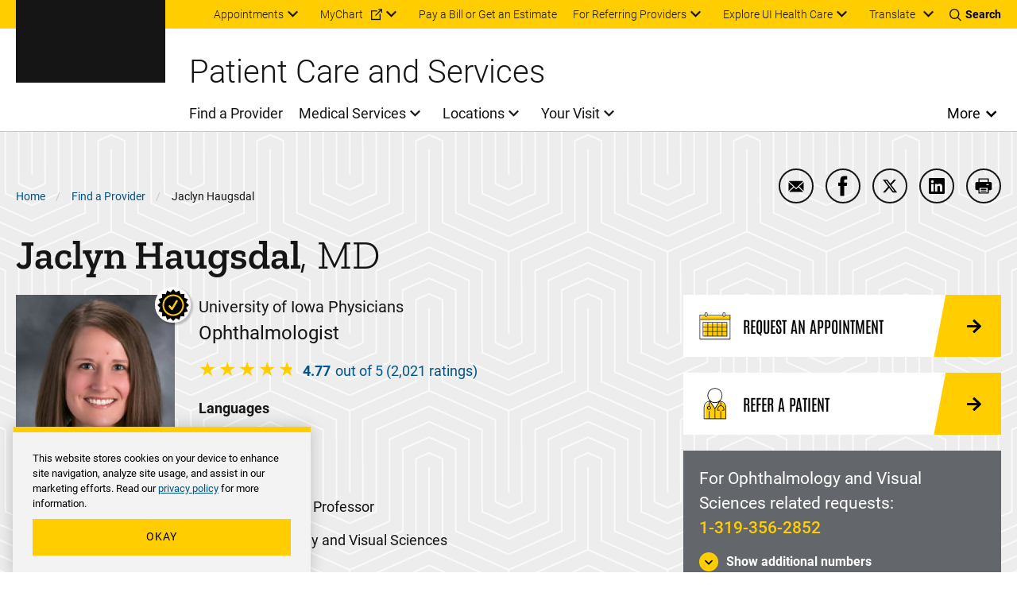

--- FILE ---
content_type: text/html; charset=UTF-8
request_url: https://uihc.org/providers/jaclyn-haugsdal
body_size: 21200
content:


<!DOCTYPE html>
<html lang="en" dir="ltr" prefix="content: http://purl.org/rss/1.0/modules/content/  dc: http://purl.org/dc/terms/  foaf: http://xmlns.com/foaf/0.1/  og: http://ogp.me/ns#  rdfs: http://www.w3.org/2000/01/rdf-schema#  schema: http://schema.org/  sioc: http://rdfs.org/sioc/ns#  sioct: http://rdfs.org/sioc/types#  skos: http://www.w3.org/2004/02/skos/core#  xsd: http://www.w3.org/2001/XMLSchema# " class="theme--system" class="no-js">
  <head>
    <meta charset="utf-8" />
<meta name="description" content="Jaclyn Haugsdal, MD is a Ophthalmologist who specializes in adult services at UI Health Care." />
<link rel="canonical" href="https://uihc.org/providers/jaclyn-haugsdal" />
<meta property="og:site_name" content="University of Iowa Health Care" />
<meta property="og:type" content="Provider" />
<meta property="og:url" content="https://uihc.org/providers/jaclyn-haugsdal" />
<meta property="og:title" content="Jaclyn Haugsdal, MD" />
<meta property="og:description" content="Jaclyn Haugsdal, MD is a Ophthalmologist who specializes in adult services at UI Health Care." />
<meta property="og:image" content="https://uihc.org/sites/default/files/2023-03/haugsdalj.jpeg" />
<meta property="og:image:alt" content="Jaclyn Haugsdal, MD portrait photo" />
<meta name="google-site-verification" content="YhQrcIKhW_vo46wy1Xd-QpNgsm8Jdt59APnIPd3wb6E" />
<meta name="Generator" content="Drupal 10 (https://www.drupal.org)" />
<meta name="MobileOptimized" content="width" />
<meta name="HandheldFriendly" content="true" />
<meta name="viewport" content="width=device-width, initial-scale=1.0" />
<script type="application/ld+json">{
    "@context": "https://schema.org",
    "@graph": [
        {
            "@type": "Physician",
            "@id": "https://uihc.org/providers/jaclyn-haugsdal#provider",
            "url": "https://uihc.org/providers/jaclyn-haugsdal",
            "name": "Jaclyn Haugsdal MD",
            "telephone": "1-319-356-2852",
            "medicalSpecialty": [
                "Ophthalmology and Visual Sciences"
            ],
            "image": {
                "@type": "ImageObject",
                "representativeOfPage": "True",
                "url": "https://uihc.org/sites/default/files/styles/600x900/public/2023-03/haugsdalj.jpeg.webp?h=bf372811&amp;itok=eeRI-rOZ",
                "width": "600",
                "height": "900"
            },
            "address": [
                {
                    "@type": "PostalAddress",
                    "streetAddress": "200 Hawkins Drive",
                    "addressLocality": "Iowa City",
                    "addressRegion": "IA",
                    "postalCode": "52242",
                    "addressCountry": "US"
                },
                {
                    "@type": "PostalAddress",
                    "streetAddress": "105 E. 9th St.",
                    "addressLocality": "Coralville",
                    "addressRegion": "IA",
                    "postalCode": "52241",
                    "addressCountry": "US"
                }
            ],
            "aggregateRating": {
                "@type": "AggregateRating",
                "ratingValue": "4.77",
                "ratingCount": "2021",
                "bestRating": "5",
                "worstRating": "1"
            }
        },
        {
            "@type": "Person",
            "name": "Jaclyn Haugsdal MD",
            "givenName": "Jaclyn",
            "familyName": "Haugsdal",
            "url": "https://uihc.org/providers/jaclyn-haugsdal",
            "@id": "https://uihc.org/providers/jaclyn-haugsdal",
            "telephone": "1-319-356-2852",
            "image": {
                "@type": "ImageObject",
                "representativeOfPage": "True",
                "url": "https://uihc.org/sites/default/files/styles/600x900/public/2023-03/haugsdalj.jpeg.webp?h=bf372811&amp;itok=eeRI-rOZ",
                "width": "600",
                "height": "900"
            },
            "worksFor": {
                "@type": "MedicalOrganization",
                "name": "University of Iowa Health Care",
                "url": "https://uihc.org/"
            },
            "workLocation": [
                {
                    "@type": "Place",
                    "name": "Medical Center University",
                    "url": "https://uihc.org/locations/medical-center-university",
                    "address": {
                        "@type": "PostalAddress",
                        "streetAddress": "200 Hawkins Drive",
                        "addressLocality": "Iowa City",
                        "addressRegion": "IA",
                        "postalCode": "52242",
                        "addressCountry": "US"
                    }
                },
                {
                    "@type": "Place",
                    "name": "Coralville Iowa River Landing",
                    "url": "https://uihc.org/locations/coralville-iowa-river-landing",
                    "address": {
                        "@type": "PostalAddress",
                        "streetAddress": "105 E. 9th St.",
                        "addressLocality": "Coralville",
                        "addressRegion": "IA",
                        "postalCode": "52241",
                        "addressCountry": "US"
                    }
                }
            ],
            "video": {
                "@type": "VideoObject",
                "name": [
                    "Jaclyn Haugsdal",
                    "MD"
                ],
                "thumbnailUrl": "https://uihc.org/sites/default/files/oembed_thumbnails/1l-XyIP_KqSvevjTKvg4P67SnIlcvEB0doSdopodLzo.jpg",
                "uploadDate": "2022-06-02",
                "embedUrl": "https://youtu.be/RAjjxfpiHok"
            }
        }
    ]
}</script>
<meta http-equiv="x-ua-compatible" content="ie=edge" />
<link rel="icon" href="/themes/custom/ohana/favicon.ico" type="image/vnd.microsoft.icon" />

    <title>Jaclyn Haugsdal | University of Iowa Health Care</title>
    <link rel="stylesheet" media="all" href="/sites/default/files/css/css_WO6PJqSTqsXgPMY3d32Nq7K6mezx7gG66ekZDVU0h1M.css?delta=0&amp;language=en&amp;theme=ohana&amp;include=[base64]" />
<link rel="stylesheet" media="all" href="//cdn.jsdelivr.net/npm/instantsearch.css@7/themes/satellite-min.css" />
<link rel="stylesheet" media="all" href="/sites/default/files/css/css_tMZ461ZhqhkrqH8TkrUCV1B9R6fXWcHuhrmXsdKe_Xk.css?delta=2&amp;language=en&amp;theme=ohana&amp;include=[base64]" />
<link rel="stylesheet" media="all" href="https://cdn.jsdelivr.net/gh/cferdinandi/tabby@12/dist/css/tabby-ui.min.css" />
<link rel="stylesheet" media="all" href="/sites/default/files/css/css_YvwvN7SCtDJKfRzYjDXHOJWJcJKXshONNmDrynSyH6U.css?delta=4&amp;language=en&amp;theme=ohana&amp;include=[base64]" />
<link rel="stylesheet" media="all" href="https://cdnjs.cloudflare.com/ajax/libs/slick-carousel/1.8.1/slick.min.css" />
<link rel="stylesheet" media="all" href="/sites/default/files/css/css_W2uNu6jrcqx_9fVvV1hnW1mc07rk0v-96yYf5sRtikA.css?delta=6&amp;language=en&amp;theme=ohana&amp;include=[base64]" />

    
  </head>
  <body class="path-node not-front node-page node-page--node-type-provider">
    <div class="skiplinks">
  <a href="#main-content" class="skiplinks__link visually-hidden focusable">Skip to main content</a>
</div>
    <script type="text/javascript">
// <![CDATA[
(function(window, document, dataLayerName, id) {
window[dataLayerName]=window[dataLayerName]||[],window[dataLayerName].push({start:(new Date).getTime(),event:"stg.start"});var scripts=document.getElementsByTagName('script')[0],tags=document.createElement('script');
function stgCreateCookie(a,b,c){var d="";if(c){var e=new Date;e.setTime(e.getTime()+24*c*60*60*1e3),d="; expires="+e.toUTCString();f=""}document.cookie=a+"="+b+d+f+"; path=/"}
var isStgDebug=(window.location.href.match("stg_debug")||document.cookie.match("stg_debug"))&&!window.location.href.match("stg_disable_debug");stgCreateCookie("stg_debug",isStgDebug?1:"",isStgDebug?14:-1);
var qP=[];dataLayerName!=="dataLayer"&&qP.push("data_layer_name="+dataLayerName);isStgDebug&&qP.push("stg_debug");var qPString=qP.length>0?("?"+qP.join("&")):"";
tags.async=!0,tags.src="https://uihealthcare.containers.piwik.pro/"+id+".js"+qPString,scripts.parentNode.insertBefore(tags,scripts);
!function(a,n,i){a[n]=a[n]||{};for(var c=0;c<i.length;c++)!function(i){a[n][i]=a[n][i]||{},a[n][i].api=a[n][i].api||function(){var a=[].slice.call(arguments,0);"string"==typeof a[0]&&window[dataLayerName].push({event:n+"."+i+":"+a[0],parameters:[].slice.call(arguments,1)})}}(i[c])}(window,"ppms",["tm","cm"])
})(window, document, 'dataLayer', '00a6344a-d5d4-4665-8764-f2a02df79cc6');
// ]]>
</script><noscript><iframe src="https://uihealthcare.containers.piwik.pro/00a6344a-d5d4-4665-8764-f2a02df79cc6/noscript.html" title="Piwik PRO embed snippet" height="0" width="0" style="display:none;visibility:hidden" aria-hidden="true"></iframe></noscript>
      <div class="dialog-off-canvas-main-canvas" data-off-canvas-main-canvas>
    <div class="l-page">
        <section class="l-drawer ">
  
      





  
    
        

    
          

<!-- SDC ALERT COMPONENT -->


  
    
  






  
    
        

    
          

<!-- SDC ALERT COMPONENT -->


  
    
  

  
  </section>

  
    <header class="l-header l-header-system l-header__with-border" role="banner">

  <div class="l-header__utility">
    <div class="l-header__wrapper l-constrain">
          





  <div class="l-block  l-block--provider-superfish l-block--id-superfishutility---system"  data-component-id="ohana:block">

  
    
        

          <div class="l-block__content" >
    
          
<ul id="superfish-utility-system--2" class="menu sf-menu sf-utility---system sf-horizontal sf-style-none" role="menu" aria-label="Menu">
  

            
  <li id="utility-system-menu-link-contentc9fba7f1-6289-4a2e-a86f-554d0189a563--2" class="sf-depth-1 menuparent sf-first" role="none">
    
          <a href="/appointment" class="sf-depth-1 menuparent" role="menuitem" aria-haspopup="true" aria-expanded="false">Appointments</a>
    
    
    
              <ul role="menu">
      
      

  
  <li id="utility-system-menu-link-content7de1e1fd-7f42-4e4e-af65-18231bb7c441--2" class="sf-depth-2 sf-no-children sf-first" role="none">
    
          <a href="tel:18007778442" class="sf-depth-2 sf-external" role="menuitem">Call 800-777-8442 (toll-free)</a>
    
    
    
    
      </li>


  
  <li id="utility-system-menu-link-contentee38b681-ceb9-4636-9d56-4f367185a3b2--2" class="sf-depth-2 sf-no-children sf-last" role="none">
    
          <a href="/appointment#row-161921" class="sf-depth-2" role="menuitem">Submit an online request</a>
    
    
    
    
      </li>



              </ul>
      
    
    
      </li>


            
  <li id="utility-system-menu-link-contentdfa64305-27b8-44b3-94d8-333e1961ecbd--2" class="sf-depth-1 menuparent" role="none">
    
          <a href="https://mychart.uihealthcare.org/mychart/Authentication/Login?" class="sf-depth-1 sf-external menuparent" role="menuitem" aria-haspopup="true" aria-expanded="false">MyChart</a>
    
    
    
              <ul role="menu">
      
      

  
  <li id="utility-system-menu-link-content9909f2eb-7bdd-4205-a472-ef5cb899320f--2" class="sf-depth-2 sf-no-children sf-first sf-last" role="none">
    
          <a href="/get-know-mychart" class="sf-depth-2" role="menuitem">Get to know MyChart</a>
    
    
    
    
      </li>



              </ul>
      
    
    
      </li>


  
  <li id="utility-system-menu-link-contenteb786b98-2b8b-44ff-9fad-da1ae8372158--2" class="sf-depth-1 sf-no-children" role="none">
    
          <a href="/patient-financial-resources" class="sf-depth-1" role="menuitem">Pay a Bill or Get an Estimate</a>
    
    
    
    
      </li>


            
  <li id="utility-system-menu-link-content8414d3be-e68b-43b9-95bd-9687f2bf1eab--2" class="sf-depth-1 menuparent" role="none">
    
          <a href="/resources-referring-providers" class="sf-depth-1 menuparent" role="menuitem" aria-haspopup="true" aria-expanded="false">For Referring Providers</a>
    
    
    
              <ul role="menu">
      
      

  
  <li id="utility-system-menu-link-contentf30ed45e-5877-4fd3-ab4d-28b426ec7c8c--2" class="sf-depth-2 sf-no-children sf-first sf-last" role="none">
    
          <a href="/referring-provider-consult-referral-form" class="sf-depth-2" role="menuitem">Referring provider consult request form</a>
    
    
    
    
      </li>



              </ul>
      
    
    
      </li>


            
  <li id="utility-system-menu-link-content98cc58c6-4b5d-4810-bc9f-53da7ebddb0c--2" class="sf-depth-1 menuparent sf-last" role="none">
    
          <span class="explore-uihc-menu sf-depth-1 menuparent nolink" role="menuitem" aria-haspopup="true" aria-expanded="false">Explore UI Health Care</span>
    
    
    
              <ul role="menu">
      
      

  
  <li id="utility-system-menu-link-content1253a24d-c82d-408e-baee-f01be18213a6--2" class="sf-depth-2 sf-no-children sf-first" role="none">
    
          <a href="/" class="home--uihc sf-depth-2" role="menuitem">Adult Care</a>
    
    
    
    
      </li>


  
  <li id="utility-system-menu-link-content6c1c6ee4-a8ee-4b3f-a81d-4159a54afa57--2" class="sf-depth-2 sf-no-children" role="none">
    
          <a href="/childrens" class="home--childrens sf-depth-2" role="menuitem">Pediatric Care</a>
    
    
    
    
      </li>


  
  <li id="utility-system-menu-link-content2bd4d56c-b6ff-4c19-8b8f-47ecef941685--2" class="sf-depth-2 sf-no-children" role="none">
    
          <a href="/cancer" class="sf-depth-2" role="menuitem">Cancer Care</a>
    
    
    
    
      </li>


  
  <li id="utility-system-menu-link-content48c89032-2c3d-4ad7-9fbe-4f7d5e05864f--2" class="sf-depth-2 sf-no-children sf-last" role="none">
    
          <a href="https://medicine.uiowa.edu/" class="sf-depth-2 sf-external" role="menuitem">Carver College of Medicine</a>
    
    
    
    
      </li>



              </ul>
      
    
    
      </li>


</ul>

  
          </div>
    
  
  </div>

    


<div class="google-translate" id="google-translate-container-desktop">
  

  
  <button type="button" class="button google-translate__toggle" aria-label="Learn more about Translate" >
    Translate
  </button>
      <div class="google-translate-element" id="google-translate-element"></div>
  </div>
    <div class="toggles">
  <button name="search-toggle" aria-label="Toggles search open" class="toggles__search">
    <i class="icon icon--search"></i>
    <span>Search</span>
    <i class="icon icon--close"></i>
  </button>

  <button name="menu-toggle" aria-label="Toggles menu open" class="toggles__menu">
    <span></span>
    <span></span>
    <span></span>
  </button>
</div>
      </div>
  </div>

  <div class="l-header__search">
        


<section class="header-region-search" aria-label="UIHC Search Form">
      <form class="headerregionsearchblock" data-drupal-selector="headerregionsearchblock" action="/search" method="get" id="headerregionsearchblock" accept-charset="UTF-8">
  

<div class="form-item form-item--search form-item--id-prod-uihc-services-query js-form-item js-form-type-search js-form-item-prod-uihc-services-query has-no-label">
      
<label for="edit-prod-uihc-services-query" class="form-item__label visually-hidden">
    Keyword
      </label>
  
  
  
  

<input data-drupal-selector="edit-prod-uihc-services-query" type="search" id="edit-prod-uihc-services-query" name="prod_uihc_services[query]" value="" size="15" maxlength="64" placeholder="Search for provider, medical service, location or other content" class="form-item__search">


  
  
  
  </div>


<input data-drupal-selector="edit-submit" type="submit" id="edit-submit" value="Search" class="button js-form-submit">

</form>

    <i aria-hidden="true" class="header-region-search__icon">
    <svg width="24" height="24" viewBox="0 0 24 24" xmlns="http://www.w3.org/2000/svg"><path d="M10.125 18c-4.344 0-7.875-3.532-7.875-7.873 0-4.34 3.53-7.877 7.875-7.877 4.34 0 7.875 3.536 7.875 7.877C18 14.468 14.465 18 10.125 18m13.581 4.296-5.77-5.77a10.079 10.079 0 0 0 2.293-6.412C20.229 4.531 15.698 0 10.114 0 4.526 0 0 4.53 0 10.114 0 15.698 4.526 20.23 10.114 20.23a10.06 10.06 0 0 0 6.407-2.288l5.77 5.765a1 1 0 0 0 1.415-1.41" fill="#00558C" fill-rule="evenodd"/></svg>
  </i>
</section>

    </div>

  <div class="l-header__main">
        



  
    
        

    
      
    
      <a class="site-logo" href="/" title="Home" rel="home">
      <svg xmlns="http://www.w3.org/2000/svg" viewBox="24.89 24.71 148.01 67.83"><path class="logo-white" d="M34.64 82.25h-5.92v-6.5h-3.83v16.57h3.83v-6.88h5.92v6.88h3.83V75.75h-3.83zm10.25 3.11h6.35v-3.11h-6.35v-3.3h7.43v-3.2H41.06v16.57h11.28v-3.18h-7.45zm29.28-9.61h-3.83v16.57h10.85v-3.18h-7.02zm4.93 3.2h4.85v13.37h3.83V78.95h4.91v-3.2H79.1zm25.06 3.3h-5.93v-6.5h-3.82v16.57h3.82v-6.88h5.93v6.88h3.82V75.75h-3.82zm16.37-2.41c.5-.72 1.24-1.07 2.26-1.07.94 0 1.64.21 2.09.63s.71 1.12.78 2.08l.02.24h3.83l-.03-.29c-.18-1.85-.87-3.31-2.05-4.35-1.18-1.03-2.74-1.55-4.64-1.55-1.38 0-2.61.33-3.66.98s-1.87 1.6-2.43 2.82c-.56 1.2-.84 2.61-.84 4.19v.98c0 2.47.62 4.44 1.83 5.87 1.22 1.44 2.92 2.17 5.05 2.17 1.94 0 3.52-.52 4.71-1.55 1.2-1.03 1.87-2.47 2-4.26l.02-.28h-3.83l-.02.24c-.07.9-.33 1.57-.78 1.99s-1.16.63-2.11.63c-1.05 0-1.79-.35-2.27-1.08-.49-.75-.74-1.98-.74-3.66v-1.21c.03-1.6.3-2.78.81-3.52m18.82-4.09h-3.42l-6.17 16.56h4.08l1.01-3.03h5.6l1.02 3.03h4.08l-6.14-16.39zm.05 10.34h-3.49l1.74-5.45zm18.97-2.35c.5-.77.75-1.74.75-2.88 0-1.62-.55-2.89-1.64-3.78-1.07-.88-2.6-1.33-4.55-1.33h-6.22v16.56h3.83v-5.87h2.21l3.01 5.87h4.2l-3.61-6.85c.88-.44 1.56-1.01 2.02-1.72m-7.83-4.79h2.39c.81 0 1.42.19 1.79.57.38.38.57.92.57 1.6 0 .67-.2 1.18-.6 1.55-.41.38-.98.56-1.75.56h-2.4zm14.91 10.19v-3.78h6.34v-3.11h-6.34v-3.3h7.42v-3.2h-11.25v16.57h11.28v-3.18z" fill="#FFF"/><path class="logo-gold" d="M43.91 33.67h-3.46v24.89h3.46v9.02H24.89v-9.02h3.46V33.67h-3.46v-8.96h19.02zm25.56 33.91H55.7c-5 0-8.28-3.27-8.28-8.65V33.37c0-5.31 3.33-8.65 8.28-8.65h13.77c5 0 8.28 3.34 8.28 8.65v25.57c-.01 5.3-3.34 8.64-8.28 8.64m-3.89-9.02V33.67h-5.99v24.89zm17.57-24.89h-3.03v-8.96h18.03v8.96h-3.4l3.09 20.63 6.42-29.58h9.14l6.85 29.58 2.47-20.63h-3.15v-8.96h17.79v8.96h-2.96l-5.37 33.91h-14.51l-5.62-25.26-5.74 25.26H89.21zm51.08 24.89h3.27l6.48-33.84h19.45l6.42 33.84h3.03v9.02h-14.51l-1.36-10.44h-7.23l-1.3 10.44h-14.27v-9.02zm22.05-9.26-2.78-17.29-2.84 17.29z" fill="#FFCD00"/><path fill="#FFF" class="logo-white" d="M62.99 75.75h-3.42L53.4 92.32h4.08l1.01-3.03h5.6l1.02 3.03h4.08l-6.14-16.39zm.04 10.34h-3.49l1.74-5.45z"/></svg>  </a>
    
    
    
  
    
  

    <div class="l-header-site-title-menu">
      <div class="l-header-site-title">
                  Patient Care and Services
              </div>
      <div class="l-header-site-menu">
        
<nav class="l-nav " role="navigation" aria-label="Main Menu">
  <div class="visually-hidden" aria-hidden="true">Main Menu</div>

        
<ul id="superfish-main" class="menu sf-menu sf-main sf-horizontal sf-style-none" role="menu" aria-label="Menu">
  

  
  <li id="main-menu-link-content33f8157e-90d5-4079-9897-ede2704883a7" class="sf-depth-1 sf-no-children sf-first" role="none">
    
          <a href="/providers" class="sf-depth-1" role="menuitem">Find a Provider</a>
    
    
    
    
      </li>


            
  <li id="main-menu-link-content431800d6-596b-435a-8528-22787c069b20" class="sf-depth-1 menuparent" role="none">
    
          <a href="/services" class="sf-depth-1 menuparent" role="menuitem" aria-haspopup="true" aria-expanded="false">Medical Services</a>
    
    
    
              <ul role="menu">
      
      

  
  <li id="main-menu-link-content16e536b7-1ec5-491a-a68d-7c03a341fd72" class="sf-depth-2 sf-no-children sf-first" role="none">
    
          <a href="/services/same-day-care" class="sf-depth-2" role="menuitem">Same-Day Care Options</a>
    
    
    
    
      </li>


  
  <li id="main-menu-link-content91b7749f-d731-4719-a216-22746cb8c5c8" class="sf-depth-2 sf-no-children" role="none">
    
          <a href="/services/primary-care" class="sf-depth-2" role="menuitem">Primary Care</a>
    
    
    
    
      </li>


  
  <li id="main-menu-link-contentd04a971d-182f-40ae-9828-7de9f1c6cfca" class="sf-depth-2 sf-no-children" role="none">
    
          <a href="/services#row-468511" class="sf-depth-2" role="menuitem">Specialty Care</a>
    
    
    
    
      </li>


  
  <li id="main-menu-link-content2a6217ab-2af4-45db-bce0-5a5b64ee4b0e" class="sf-depth-2 sf-no-children sf-last" role="none">
    
          <a href="/services/search" class="sf-depth-2" role="menuitem">Browse All Services (A-&gt;Z)</a>
    
    
    
    
      </li>



              </ul>
      
    
    
      </li>


            
  <li id="main-menu-link-content94752452-5965-43a8-af8f-33c25a169c4a" class="sf-depth-1 menuparent" role="none">
    
          <a href="/ui-health-care-locations" class="sf-depth-1 menuparent" role="menuitem" aria-haspopup="true" aria-expanded="false">Locations</a>
    
    
    
              <ul role="menu">
      
      

  
  <li id="main-menu-link-content1ab8db38-b57b-4035-831b-f3bfe5ecc5f8" class="sf-depth-2 sf-no-children sf-first" role="none">
    
          <a href="/locations/medical-center-downtown" class="sf-depth-2" role="menuitem">Medical Center Downtown</a>
    
    
    
    
      </li>


  
  <li id="main-menu-link-content388ba468-0c86-45e9-8e8d-f058d3e126ee" class="sf-depth-2 sf-no-children" role="none">
    
          <a href="/locations/medical-center-north-liberty" class="sf-depth-2" role="menuitem">Medical Center North Liberty</a>
    
    
    
    
      </li>


  
  <li id="main-menu-link-contentb0af1728-1ff9-41e1-9c78-a4ad0eabe4b3" class="sf-depth-2 sf-no-children" role="none">
    
          <a href="/locations/medical-center-university" class="sf-depth-2" role="menuitem">Medical Center University</a>
    
    
    
    
      </li>


  
  <li id="main-menu-link-contentc71b0028-22e8-4a92-b61b-99452cc3aaba" class="sf-depth-2 sf-no-children sf-last" role="none">
    
          <a href="/locations" class="sf-depth-2" role="menuitem">Browse All Locations (A-&gt;Z)</a>
    
    
    
    
      </li>



              </ul>
      
    
    
      </li>


            
  <li id="main-menu-link-contentccf1ea99-76d4-4fa3-ae1d-e0bd5822fd9c" class="sf-depth-1 menuparent" role="none">
    
          <a href="/your-visit" class="sf-depth-1 menuparent" role="menuitem" aria-haspopup="true" aria-expanded="false">Your Visit</a>
    
    
    
              <ul role="menu">
      
      

  
  <li id="main-menu-link-content9af77c74-f48d-4ba0-96ef-2e7d410d3453" class="sf-depth-2 sf-no-children sf-first" role="none">
    
          <a href="/your-visit-medical-center-university-campus" class="sf-depth-2" role="menuitem">Your visit to Medical Center University</a>
    
    
    
    
      </li>


  
  <li id="main-menu-link-contentb569eac5-99f9-4fe3-b88f-41b034ed5b20" class="sf-depth-2 sf-no-children" role="none">
    
          <a href="/your-visit-medical-center-downtown-campus" class="sf-depth-2" role="menuitem">Your visit to Medical Center Downtown</a>
    
    
    
    
      </li>


  
  <li id="main-menu-link-contentdcb51c48-ee18-46c2-98e0-13228cbadf08" class="sf-depth-2 sf-no-children" role="none">
    
          <a href="/your-visit-medical-center-north-liberty" class="sf-depth-2" role="menuitem">Your visit to Medical Center North Liberty</a>
    
    
    
    
      </li>


  
  <li id="main-menu-link-content61ae1d28-740f-48a8-a3d3-aad5df749a16" class="sf-depth-2 sf-no-children sf-last" role="none">
    
          <a href="/cancer/your-visit-holden-comprehensive-cancer-center" class="sf-depth-2" role="menuitem">Your visit to Holden Comprehensive Cancer Center</a>
    
    
    
    
      </li>



              </ul>
      
    
    
      </li>


</ul>

  </nav>

          <button class="more-toggle toggle" aria-label="Open More Menu">More</button>

<nav class="l-nav l-nav--more more-System" role="navigation" aria-label="More Menu">
  <div class="visually-hidden" aria-hidden="true">More Menu</div>

          <div class="l-nav--more-logo">
      <svg xmlns="http://www.w3.org/2000/svg" xml:space="preserve" viewBox="24.89 24.71 148.01 67.83" width="180" height="89"><path class="logo-black" d="M34.64 82.25h-5.92v-6.5h-3.83v16.57h3.83v-6.88h5.92v6.88h3.83V75.75h-3.83zm10.25 3.11h6.35v-3.11h-6.35v-3.3h7.43v-3.2H41.06v16.57h11.28v-3.18h-7.45zm29.28-9.61h-3.83v16.57h10.85v-3.18h-7.02zm4.93 3.2h4.85v13.37h3.83V78.95h4.91v-3.2H79.1zm25.06 3.3h-5.93v-6.5h-3.82v16.57h3.82v-6.88h5.93v6.88h3.82V75.75h-3.82zm16.37-2.41c.5-.72 1.24-1.07 2.26-1.07.94 0 1.64.21 2.09.63s.71 1.12.78 2.08l.02.24h3.83l-.03-.29c-.18-1.85-.87-3.31-2.05-4.35-1.18-1.03-2.74-1.55-4.64-1.55-1.38 0-2.61.33-3.66.98s-1.87 1.6-2.43 2.82c-.56 1.2-.84 2.61-.84 4.19v.98c0 2.47.62 4.44 1.83 5.87 1.22 1.44 2.92 2.17 5.05 2.17 1.94 0 3.52-.52 4.71-1.55 1.2-1.03 1.87-2.47 2-4.26l.02-.28h-3.83l-.02.24c-.07.9-.33 1.57-.78 1.99s-1.16.63-2.11.63c-1.05 0-1.79-.35-2.27-1.08-.49-.75-.74-1.98-.74-3.66v-1.21c.03-1.6.3-2.78.81-3.52m18.82-4.09h-3.42l-6.17 16.56h4.08l1.01-3.03h5.6l1.02 3.03h4.08l-6.14-16.39zm.05 10.34h-3.49l1.74-5.45zm18.97-2.35c.5-.77.75-1.74.75-2.88 0-1.62-.55-2.89-1.64-3.78-1.07-.88-2.6-1.33-4.55-1.33h-6.22v16.56h3.83v-5.87h2.21l3.01 5.87h4.2l-3.61-6.85c.88-.44 1.56-1.01 2.02-1.72m-7.83-4.79h2.39c.81 0 1.42.19 1.79.57.38.38.57.92.57 1.6 0 .67-.2 1.18-.6 1.55-.41.38-.98.56-1.75.56h-2.4zm14.91 10.19v-3.78h6.34v-3.11h-6.34v-3.3h7.42v-3.2h-11.25v16.57h11.28v-3.18z"/><path class="logo-gold" d="M43.91 33.67h-3.46v24.89h3.46v9.02H24.89v-9.02h3.46V33.67h-3.46v-8.96h19.02zm25.56 33.91H55.7c-5 0-8.28-3.27-8.28-8.65V33.37c0-5.31 3.33-8.65 8.28-8.65h13.77c5 0 8.28 3.34 8.28 8.65v25.57c-.01 5.3-3.34 8.64-8.28 8.64m-3.89-9.02V33.67h-5.99v24.89zm17.57-24.89h-3.03v-8.96h18.03v8.96h-3.4l3.09 20.63 6.42-29.58h9.14l6.85 29.58 2.47-20.63h-3.15v-8.96h17.79v8.96h-2.96l-5.37 33.91h-14.51l-5.62-25.26-5.74 25.26H89.21zm51.08 24.89h3.27l6.48-33.84h19.45l6.42 33.84h3.03v9.02h-14.51l-1.36-10.44h-7.23l-1.3 10.44h-14.27v-9.02zm22.05-9.26-2.78-17.29-2.84 17.29z" style="fill:#ffcd00"/><path class="logo-black" d="M62.99 75.75h-3.42L53.4 92.32h4.08l1.01-3.03h5.6l1.02 3.03h4.08l-6.14-16.39zm.04 10.34h-3.49l1.74-5.45z"/></svg>    </div>
    <button class="more-toggle" aria-label="Close More Menu">
      <i class="icon icon--close" aria-hidden="true"></i>
    </button>
            
<ul id="superfish-more-menu-system" class="menu sf-menu sf-more-menu---system sf-vertical sf-style-none" role="menu" aria-label="Menu">
  

  
  <li id="more-menu-system-menu-link-content690214a4-213f-426f-908c-3a2988b4b73f" class="sf-depth-1 sf-no-children sf-first" role="none">
    
          <a href="/about-us" class="sf-depth-1" role="menuitem">About Us</a>
    
    
    
    
      </li>


            
  <li id="more-menu-system-menu-link-contentc8890b7f-fda1-41ca-87a5-ce8149920c15" class="sf-depth-1 menuparent" role="none">
    
          <a href="/work-ui-health-care" class="sf-depth-1 menuparent" role="menuitem" aria-haspopup="true" aria-expanded="false">Jobs</a>
    
    
    
              <ul role="menu">
      
      

  
  <li id="more-menu-system-menu-link-content6203f4df-616a-4c3d-916d-9e98a57ce285" class="sf-depth-2 sf-no-children sf-first" role="none">
    
          <a href="/nursing-careers" class="sf-depth-2" role="menuitem">Nursing Careers</a>
    
    
    
    
      </li>


  
  <li id="more-menu-system-menu-link-content5eac4498-92f7-45df-b709-ccfae1e75a30" class="sf-depth-2 sf-no-children sf-last" role="none">
    
          <a href="/work-ui-health-care#row-304936" class="sf-depth-2" role="menuitem">Other Career Areas</a>
    
    
    
    
      </li>



              </ul>
      
    
    
      </li>


  
  <li id="more-menu-system-menu-link-content45be3cb5-6e5d-426c-ad70-3a9faf6b5b25" class="sf-depth-1 sf-no-children" role="none">
    
          <a href="/contact-us" class="sf-depth-1" role="menuitem">Contact Us</a>
    
    
    
    
      </li>


            
  <li id="more-menu-system-menu-link-content6939a161-247f-4cee-a74a-1866db7d191f" class="sf-depth-1 menuparent" role="none">
    
          <a href="/news" class="sf-depth-1 menuparent" role="menuitem" aria-haspopup="true" aria-expanded="false">News and Stories</a>
    
    
    
              <ul role="menu">
      
      

  
  <li id="more-menu-system-menu-link-contentaa19d286-a286-4520-a8a9-ce13a68a3d53" class="sf-depth-2 sf-no-children sf-first sf-last" role="none">
    
          <a href="https://uiowa.qualtrics.com/jfe/form/SV_diNlfr3LXagDyBL?Q_JFE=qdg" class="sf-depth-2 sf-external" role="menuitem">Share Your Story</a>
    
    
    
    
      </li>



              </ul>
      
    
    
      </li>


  
  <li id="more-menu-system-menu-link-contentdcd65442-4a61-4b2c-911c-cefe558f9867" class="sf-depth-1 sf-no-children" role="none">
    
          <a href="/health-topics" class="sf-depth-1" role="menuitem">Health Topics</a>
    
    
    
    
      </li>


  
  <li id="more-menu-system-menu-link-content7c390a90-4b86-4857-9af7-65c5abee630b" class="sf-depth-1 sf-no-children" role="none">
    
          <a href="/educational-resources" class="sf-depth-1" role="menuitem">Educational Resources &amp; Support Groups</a>
    
    
    
    
      </li>


  
  <li id="more-menu-system-menu-link-contentac418e01-d9f2-401f-927a-25d251cd41fb" class="sf-depth-1 sf-no-children" role="none">
    
          <a href="https://clinicaltrials.uihealthcare.org/" class="sf-depth-1 sf-external" role="menuitem">Clinical Trials</a>
    
    
    
    
      </li>


  
  <li id="more-menu-system-menu-link-contentbd097231-7223-4d4c-822d-170de42c4266" class="sf-depth-1 sf-no-children" role="none">
    
          <a href="/medical-records-request" class="sf-depth-1" role="menuitem">Medical Records</a>
    
    
    
    
      </li>


  
  <li id="more-menu-system-menu-link-contentd2a75117-b3df-47de-8a9b-aed7e87e84b7" class="sf-depth-1 sf-no-children" role="none">
    
          <a href="/volunteer-services" class="sf-depth-1" role="menuitem">Volunteer</a>
    
    
    
    
      </li>


  
  <li id="more-menu-system-menu-link-contentac339ede-2a4f-425a-85ac-f007d499dd95" class="sf-depth-1 sf-no-children" role="none">
    
          <a href="/donations" class="sf-depth-1" role="menuitem">Donate</a>
    
    
    
    
      </li>


  
  <li id="more-menu-system-menu-link-content4c1e1a60-3cb8-46f4-902a-fbff447c2d36" class="sf-depth-1 sf-no-children" role="none">
    
          <a href="/info-directory" class="sf-depth-1" role="menuitem">Info For... Directory</a>
    
    
    
    
      </li>


  
  <li id="more-menu-system-menu-link-contentfcf513a7-c222-4521-837e-ac303f4b28a7" class="sf-depth-1 sf-no-children sf-last" role="none">
    
          <a href="/services/covid-19-resources" class="sf-depth-1" role="menuitem">COVID-19</a>
    
    
    
    
      </li>


</ul>

  </nav>

      </div>
    </div>
    <div class="l-header__mobile-toggles">
      <div class="toggles">
  <button name="search-toggle" aria-label="Toggles search open" class="toggles__search">
    <i class="icon icon--search"></i>
    <span>Search</span>
    <i class="icon icon--close"></i>
  </button>

  <button name="menu-toggle" aria-label="Toggles menu open" class="toggles__menu">
    <span></span>
    <span></span>
    <span></span>
  </button>
</div>
    </div>
    <div class="l-header__mobile-translate">
      


<div class="google-translate" id="google-translate-container-mobile">
  

  
  <button type="button" class="button google-translate__toggle" aria-label="Learn more about Translate" >
    Translate
  </button>
  </div>
    </div>
    </div>

  <div class="l-header__mobile">
              





  <div class="l-block  l-block--provider-superfish l-block--id-superfishmain"  data-component-id="ohana:block">

  
    
        

          <div class="l-block__content" >
    
          
<ul id="superfish-main" class="menu sf-menu sf-main sf-horizontal sf-style-none" role="menu" aria-label="Menu">
  

  
  <li id="main-menu-link-content33f8157e-90d5-4079-9897-ede2704883a7" class="sf-depth-1 sf-no-children sf-first" role="none">
    
          <a href="/providers" class="sf-depth-1" role="menuitem">Find a Provider</a>
    
    
    
    
      </li>


            
  <li id="main-menu-link-content431800d6-596b-435a-8528-22787c069b20" class="sf-depth-1 menuparent" role="none">
    
          <a href="/services" class="sf-depth-1 menuparent" role="menuitem" aria-haspopup="true" aria-expanded="false">Medical Services</a>
    
    
    
              <ul role="menu">
      
      

  
  <li id="main-menu-link-content16e536b7-1ec5-491a-a68d-7c03a341fd72" class="sf-depth-2 sf-no-children sf-first" role="none">
    
          <a href="/services/same-day-care" class="sf-depth-2" role="menuitem">Same-Day Care Options</a>
    
    
    
    
      </li>


  
  <li id="main-menu-link-content91b7749f-d731-4719-a216-22746cb8c5c8" class="sf-depth-2 sf-no-children" role="none">
    
          <a href="/services/primary-care" class="sf-depth-2" role="menuitem">Primary Care</a>
    
    
    
    
      </li>


  
  <li id="main-menu-link-contentd04a971d-182f-40ae-9828-7de9f1c6cfca" class="sf-depth-2 sf-no-children" role="none">
    
          <a href="/services#row-468511" class="sf-depth-2" role="menuitem">Specialty Care</a>
    
    
    
    
      </li>


  
  <li id="main-menu-link-content2a6217ab-2af4-45db-bce0-5a5b64ee4b0e" class="sf-depth-2 sf-no-children sf-last" role="none">
    
          <a href="/services/search" class="sf-depth-2" role="menuitem">Browse All Services (A-&gt;Z)</a>
    
    
    
    
      </li>



              </ul>
      
    
    
      </li>


            
  <li id="main-menu-link-content94752452-5965-43a8-af8f-33c25a169c4a" class="sf-depth-1 menuparent" role="none">
    
          <a href="/ui-health-care-locations" class="sf-depth-1 menuparent" role="menuitem" aria-haspopup="true" aria-expanded="false">Locations</a>
    
    
    
              <ul role="menu">
      
      

  
  <li id="main-menu-link-content1ab8db38-b57b-4035-831b-f3bfe5ecc5f8" class="sf-depth-2 sf-no-children sf-first" role="none">
    
          <a href="/locations/medical-center-downtown" class="sf-depth-2" role="menuitem">Medical Center Downtown</a>
    
    
    
    
      </li>


  
  <li id="main-menu-link-content388ba468-0c86-45e9-8e8d-f058d3e126ee" class="sf-depth-2 sf-no-children" role="none">
    
          <a href="/locations/medical-center-north-liberty" class="sf-depth-2" role="menuitem">Medical Center North Liberty</a>
    
    
    
    
      </li>


  
  <li id="main-menu-link-contentb0af1728-1ff9-41e1-9c78-a4ad0eabe4b3" class="sf-depth-2 sf-no-children" role="none">
    
          <a href="/locations/medical-center-university" class="sf-depth-2" role="menuitem">Medical Center University</a>
    
    
    
    
      </li>


  
  <li id="main-menu-link-contentc71b0028-22e8-4a92-b61b-99452cc3aaba" class="sf-depth-2 sf-no-children sf-last" role="none">
    
          <a href="/locations" class="sf-depth-2" role="menuitem">Browse All Locations (A-&gt;Z)</a>
    
    
    
    
      </li>



              </ul>
      
    
    
      </li>


            
  <li id="main-menu-link-contentccf1ea99-76d4-4fa3-ae1d-e0bd5822fd9c" class="sf-depth-1 menuparent" role="none">
    
          <a href="/your-visit" class="sf-depth-1 menuparent" role="menuitem" aria-haspopup="true" aria-expanded="false">Your Visit</a>
    
    
    
              <ul role="menu">
      
      

  
  <li id="main-menu-link-content9af77c74-f48d-4ba0-96ef-2e7d410d3453" class="sf-depth-2 sf-no-children sf-first" role="none">
    
          <a href="/your-visit-medical-center-university-campus" class="sf-depth-2" role="menuitem">Your visit to Medical Center University</a>
    
    
    
    
      </li>


  
  <li id="main-menu-link-contentb569eac5-99f9-4fe3-b88f-41b034ed5b20" class="sf-depth-2 sf-no-children" role="none">
    
          <a href="/your-visit-medical-center-downtown-campus" class="sf-depth-2" role="menuitem">Your visit to Medical Center Downtown</a>
    
    
    
    
      </li>


  
  <li id="main-menu-link-contentdcb51c48-ee18-46c2-98e0-13228cbadf08" class="sf-depth-2 sf-no-children" role="none">
    
          <a href="/your-visit-medical-center-north-liberty" class="sf-depth-2" role="menuitem">Your visit to Medical Center North Liberty</a>
    
    
    
    
      </li>


  
  <li id="main-menu-link-content61ae1d28-740f-48a8-a3d3-aad5df749a16" class="sf-depth-2 sf-no-children sf-last" role="none">
    
          <a href="/cancer/your-visit-holden-comprehensive-cancer-center" class="sf-depth-2" role="menuitem">Your visit to Holden Comprehensive Cancer Center</a>
    
    
    
    
      </li>



              </ul>
      
    
    
      </li>


</ul>

  
          </div>
    
  
  </div>

              





  <div class="l-block  l-block--provider-superfish l-block--id-superfishutility---system"  data-component-id="ohana:block">

  
    
        

          <div class="l-block__content" >
    
          
<ul id="superfish-utility-system" class="menu sf-menu sf-utility---system sf-horizontal sf-style-none" role="menu" aria-label="Menu">
  

            
  <li id="utility-system-menu-link-contentc9fba7f1-6289-4a2e-a86f-554d0189a563" class="sf-depth-1 menuparent sf-first" role="none">
    
          <a href="/appointment" class="sf-depth-1 menuparent" role="menuitem" aria-haspopup="true" aria-expanded="false">Appointments</a>
    
    
    
              <ul role="menu">
      
      

  
  <li id="utility-system-menu-link-content7de1e1fd-7f42-4e4e-af65-18231bb7c441" class="sf-depth-2 sf-no-children sf-first" role="none">
    
          <a href="tel:18007778442" class="sf-depth-2 sf-external" role="menuitem">Call 800-777-8442 (toll-free)</a>
    
    
    
    
      </li>


  
  <li id="utility-system-menu-link-contentee38b681-ceb9-4636-9d56-4f367185a3b2" class="sf-depth-2 sf-no-children sf-last" role="none">
    
          <a href="/appointment#row-161921" class="sf-depth-2" role="menuitem">Submit an online request</a>
    
    
    
    
      </li>



              </ul>
      
    
    
      </li>


            
  <li id="utility-system-menu-link-contentdfa64305-27b8-44b3-94d8-333e1961ecbd" class="sf-depth-1 menuparent" role="none">
    
          <a href="https://mychart.uihealthcare.org/mychart/Authentication/Login?" class="sf-depth-1 sf-external menuparent" role="menuitem" aria-haspopup="true" aria-expanded="false">MyChart</a>
    
    
    
              <ul role="menu">
      
      

  
  <li id="utility-system-menu-link-content9909f2eb-7bdd-4205-a472-ef5cb899320f" class="sf-depth-2 sf-no-children sf-first sf-last" role="none">
    
          <a href="/get-know-mychart" class="sf-depth-2" role="menuitem">Get to know MyChart</a>
    
    
    
    
      </li>



              </ul>
      
    
    
      </li>


  
  <li id="utility-system-menu-link-contenteb786b98-2b8b-44ff-9fad-da1ae8372158" class="sf-depth-1 sf-no-children" role="none">
    
          <a href="/patient-financial-resources" class="sf-depth-1" role="menuitem">Pay a Bill or Get an Estimate</a>
    
    
    
    
      </li>


            
  <li id="utility-system-menu-link-content8414d3be-e68b-43b9-95bd-9687f2bf1eab" class="sf-depth-1 menuparent" role="none">
    
          <a href="/resources-referring-providers" class="sf-depth-1 menuparent" role="menuitem" aria-haspopup="true" aria-expanded="false">For Referring Providers</a>
    
    
    
              <ul role="menu">
      
      

  
  <li id="utility-system-menu-link-contentf30ed45e-5877-4fd3-ab4d-28b426ec7c8c" class="sf-depth-2 sf-no-children sf-first sf-last" role="none">
    
          <a href="/referring-provider-consult-referral-form" class="sf-depth-2" role="menuitem">Referring provider consult request form</a>
    
    
    
    
      </li>



              </ul>
      
    
    
      </li>


            
  <li id="utility-system-menu-link-content98cc58c6-4b5d-4810-bc9f-53da7ebddb0c" class="sf-depth-1 menuparent sf-last" role="none">
    
          <span class="explore-uihc-menu sf-depth-1 menuparent nolink" role="menuitem" aria-haspopup="true" aria-expanded="false">Explore UI Health Care</span>
    
    
    
              <ul role="menu">
      
      

  
  <li id="utility-system-menu-link-content1253a24d-c82d-408e-baee-f01be18213a6" class="sf-depth-2 sf-no-children sf-first" role="none">
    
          <a href="/" class="home--uihc sf-depth-2" role="menuitem">Adult Care</a>
    
    
    
    
      </li>


  
  <li id="utility-system-menu-link-content6c1c6ee4-a8ee-4b3f-a81d-4159a54afa57" class="sf-depth-2 sf-no-children" role="none">
    
          <a href="/childrens" class="home--childrens sf-depth-2" role="menuitem">Pediatric Care</a>
    
    
    
    
      </li>


  
  <li id="utility-system-menu-link-content2bd4d56c-b6ff-4c19-8b8f-47ecef941685" class="sf-depth-2 sf-no-children" role="none">
    
          <a href="/cancer" class="sf-depth-2" role="menuitem">Cancer Care</a>
    
    
    
    
      </li>


  
  <li id="utility-system-menu-link-content48c89032-2c3d-4ad7-9fbe-4f7d5e05864f" class="sf-depth-2 sf-no-children sf-last" role="none">
    
          <a href="https://medicine.uiowa.edu/" class="sf-depth-2 sf-external" role="menuitem">Carver College of Medicine</a>
    
    
    
    
      </li>



              </ul>
      
    
    
      </li>


</ul>

  
          </div>
    
  
  </div>

              





  <div class="l-block  l-block--provider-superfish l-block--id-superfishmore-menu---system"  data-component-id="ohana:block">

  
    
        

          <div class="l-block__content" >
    
          
<ul id="superfish-more-menu-system" class="menu sf-menu sf-more-menu---system sf-vertical sf-style-none" role="menu" aria-label="Menu">
  

  
  <li id="more-menu-system-menu-link-content690214a4-213f-426f-908c-3a2988b4b73f" class="sf-depth-1 sf-no-children sf-first" role="none">
    
          <a href="/about-us" class="sf-depth-1" role="menuitem">About Us</a>
    
    
    
    
      </li>


            
  <li id="more-menu-system-menu-link-contentc8890b7f-fda1-41ca-87a5-ce8149920c15" class="sf-depth-1 menuparent" role="none">
    
          <a href="/work-ui-health-care" class="sf-depth-1 menuparent" role="menuitem" aria-haspopup="true" aria-expanded="false">Jobs</a>
    
    
    
              <ul role="menu">
      
      

  
  <li id="more-menu-system-menu-link-content6203f4df-616a-4c3d-916d-9e98a57ce285" class="sf-depth-2 sf-no-children sf-first" role="none">
    
          <a href="/nursing-careers" class="sf-depth-2" role="menuitem">Nursing Careers</a>
    
    
    
    
      </li>


  
  <li id="more-menu-system-menu-link-content5eac4498-92f7-45df-b709-ccfae1e75a30" class="sf-depth-2 sf-no-children sf-last" role="none">
    
          <a href="/work-ui-health-care#row-304936" class="sf-depth-2" role="menuitem">Other Career Areas</a>
    
    
    
    
      </li>



              </ul>
      
    
    
      </li>


  
  <li id="more-menu-system-menu-link-content45be3cb5-6e5d-426c-ad70-3a9faf6b5b25" class="sf-depth-1 sf-no-children" role="none">
    
          <a href="/contact-us" class="sf-depth-1" role="menuitem">Contact Us</a>
    
    
    
    
      </li>


            
  <li id="more-menu-system-menu-link-content6939a161-247f-4cee-a74a-1866db7d191f" class="sf-depth-1 menuparent" role="none">
    
          <a href="/news" class="sf-depth-1 menuparent" role="menuitem" aria-haspopup="true" aria-expanded="false">News and Stories</a>
    
    
    
              <ul role="menu">
      
      

  
  <li id="more-menu-system-menu-link-contentaa19d286-a286-4520-a8a9-ce13a68a3d53" class="sf-depth-2 sf-no-children sf-first sf-last" role="none">
    
          <a href="https://uiowa.qualtrics.com/jfe/form/SV_diNlfr3LXagDyBL?Q_JFE=qdg" class="sf-depth-2 sf-external" role="menuitem">Share Your Story</a>
    
    
    
    
      </li>



              </ul>
      
    
    
      </li>


  
  <li id="more-menu-system-menu-link-contentdcd65442-4a61-4b2c-911c-cefe558f9867" class="sf-depth-1 sf-no-children" role="none">
    
          <a href="/health-topics" class="sf-depth-1" role="menuitem">Health Topics</a>
    
    
    
    
      </li>


  
  <li id="more-menu-system-menu-link-content7c390a90-4b86-4857-9af7-65c5abee630b" class="sf-depth-1 sf-no-children" role="none">
    
          <a href="/educational-resources" class="sf-depth-1" role="menuitem">Educational Resources &amp; Support Groups</a>
    
    
    
    
      </li>


  
  <li id="more-menu-system-menu-link-contentac418e01-d9f2-401f-927a-25d251cd41fb" class="sf-depth-1 sf-no-children" role="none">
    
          <a href="https://clinicaltrials.uihealthcare.org/" class="sf-depth-1 sf-external" role="menuitem">Clinical Trials</a>
    
    
    
    
      </li>


  
  <li id="more-menu-system-menu-link-contentbd097231-7223-4d4c-822d-170de42c4266" class="sf-depth-1 sf-no-children" role="none">
    
          <a href="/medical-records-request" class="sf-depth-1" role="menuitem">Medical Records</a>
    
    
    
    
      </li>


  
  <li id="more-menu-system-menu-link-contentd2a75117-b3df-47de-8a9b-aed7e87e84b7" class="sf-depth-1 sf-no-children" role="none">
    
          <a href="/volunteer-services" class="sf-depth-1" role="menuitem">Volunteer</a>
    
    
    
    
      </li>


  
  <li id="more-menu-system-menu-link-contentac339ede-2a4f-425a-85ac-f007d499dd95" class="sf-depth-1 sf-no-children" role="none">
    
          <a href="/donations" class="sf-depth-1" role="menuitem">Donate</a>
    
    
    
    
      </li>


  
  <li id="more-menu-system-menu-link-content4c1e1a60-3cb8-46f4-902a-fbff447c2d36" class="sf-depth-1 sf-no-children" role="none">
    
          <a href="/info-directory" class="sf-depth-1" role="menuitem">Info For... Directory</a>
    
    
    
    
      </li>


  
  <li id="more-menu-system-menu-link-contentfcf513a7-c222-4521-837e-ac303f4b28a7" class="sf-depth-1 sf-no-children sf-last" role="none">
    
          <a href="/services/covid-19-resources" class="sf-depth-1" role="menuitem">COVID-19</a>
    
    
    
    
      </li>


</ul>

  
          </div>
    
  
  </div>

        </div>

            <div class="l-header__auxiliary">
        





  <div class="l-block  l-block--provider-superfish l-block--id-superfishmobile-auxiliary-menu---system"  data-component-id="ohana:block">

  
    
        

          <div class="l-block__content" >
    
          
<ul id="superfish-mobile-auxiliary-menu-system" class="menu sf-menu sf-mobile-auxiliary-menu---system sf-horizontal sf-style-none" role="menu" aria-label="Menu">
  

  
  <li id="mobile-auxiliary-menu-system-menu-link-contentdf7dc048-968f-48aa-bcb2-1d1d834e5d64" class="sf-depth-1 sf-no-children sf-first" role="none">
    
          <a href="/appointment" class="sf-depth-1" role="menuitem">Appointments</a>
    
    
    
    
      </li>


  
  <li id="mobile-auxiliary-menu-system-menu-link-content5cd5cf37-0f5f-4986-8498-b8800aa704d7" class="sf-depth-1 sf-no-children sf-last" role="none">
    
          <a href="https://mychart.uihealthcare.org/mychart/Authentication/Login" class="sf-depth-1 sf-external" role="menuitem">MyChart</a>
    
    
    
    
      </li>


</ul>

  
          </div>
    
  
  </div>

      </div>
                  <div class="l-header__mobile-site-title">
        Patient Care and Services
      </div>
      </header>


  <main id="main-content" class="l-main" role="main" tabindex="-1" aria-label="Main Content">
            <section class="l-highlighted">
      <div class="l-constrain">
  
        




  
    
        

    
              <div data-drupal-messages-fallback class="hidden"></div>
      
    
  

    
      </div>
  </section>

    
      <section class="l-content ">
  
      


  


  
      

    



<div class="provider-hero bg-gray-pattern-brain">

  
  
    <div class="l-constrain">
      <div class="provider-hero__top">
        <div class="provider-hero__breadcrumbs">
          
  
<nav aria-labelledby="breadcrumb-label-3" class="breadcrumb " role="navigation">
  <div class="breadcrumb__title visually-hidden" id="breadcrumb-label-3" aria-hidden="true">Breadcrumb</div>
  <ol class="breadcrumb__list">
          <li class="breadcrumb__item">
                  <a class="breadcrumb__link" href="/" aria-current="page">Home</a>
              </li>
          <li class="breadcrumb__item">
                  <a class="breadcrumb__link" href="/providers" aria-current="page">Find a Provider</a>
              </li>
          <li class="breadcrumb__item">
                  <span class="breadcrumb__link">Jaclyn Haugsdal</span>
              </li>
      </ol>
</nav>

        </div>
        <div class="provider-hero__share-tools">
          


<!-- SDC SHARE TOOLS COMPONENT -->
<div class="share-tools">
  <div class="share-tools__list">
    <div class="share-tools__list-item list-item-1">
      <a href="/cdn-cgi/l/email-protection#[base64]">
        <div class="share-tools__icon icon-email">
          <span class="visually-hidden">Email Jaclyn Haugsdal</span>
          <svg width="20" height="15" viewBox="0 0 20 15" xmlns="http://www.w3.org/2000/svg">
            <path d="M19.517 2.178c0-.021.015-.043.014-.064l-5.838 5.625 5.83 5.446c.004-.04-.006-.078-.006-.118zm-6.715 6.427-2.384 2.293a.62.62 0 0 1-.857.007L7.184 8.69l-5.869 5.657c.143.051.296.091.456.091h16.43c.238 0 .462-.072.656-.18z" fill="currentColor"/>
            <path d="m9.98 9.59 8.91-8.583a1.35 1.35 0 0 0-.69-.2H1.772c-.328 0-.629.127-.862.321zM.4 2.387v10.68c0 .122.028.24.059.353l5.796-5.581z" fill="currentColor"/>
          </svg>
        </div>
      </a>
    </div>
    <div class="share-tools__list-item list-item-2">
      <a href="http://www.facebook.com/sharer/sharer.php?u=https://uihc.org/providers/jaclyn-haugsdal" target="_blank">
        <div class="share-tools__icon icon-facebook">
          <span class="visually-hidden">Share Jaclyn Haugsdal on Facebook</span>
          <svg width="12" height="26" viewBox="0 0 12 26" xmlns="http://www.w3.org/2000/svg">
            <path d="M7.486 8.692V6.538c0-.324.014-.574.043-.751a1.49 1.49 0 01.198-.524c.103-.172.269-.29.498-.356.23-.066.535-.099.916-.099h2.08V.5H7.896C5.972.5 4.59.973 3.75 1.918c-.84.946-1.26 2.339-1.26 4.18v2.594H0V13h2.49v12.5h4.996V13h3.325l.439-4.308H7.486z" fill="currentColor"/>
          </svg>
        </div>
      </a>
    </div>
    <div class="share-tools__list-item list-item-3">
      <a href="https://twitter.com/intent/tweet?url=https://uihc.org/providers/jaclyn-haugsdal" target="_blank">
        <div class="share-tools__icon icon-twitter">
          <span class="visually-hidden">Share Jaclyn Haugsdal on Twitter</span>
          <svg width="20" height="20" viewBox="0 0 24 24" xmlns="http://www.w3.org/2000/svg">
            <path d="M18.244 2.25h3.308l-7.227 8.26 8.502 11.24H16.17l-5.214-6.817L4.99 21.75H1.68l7.73-8.835L1.254 2.25H8.08l4.713 6.231zm-1.161 17.52h1.833L7.084 4.126H5.117z" fill="currentColor"/>
          </svg>
        </div>
      </a>
    </div>
    <div class="share-tools__list-item list-item-4">
      <a href="https://www.linkedin.com/shareArticle?mini=true&url=https://uihc.org/providers/jaclyn-haugsdal" target="_blank">
        <div class="share-tools__icon icon-linkedin">
          <span class="visually-hidden">Share Jaclyn Haugsdal on LinkedIn</span>
          <svg width="20" height="20" viewBox="0 0 24 24" xmlns="http://www.w3.org/2000/svg">
            <path d="M20.447 20.452h-3.554v-5.569c0-1.328-.027-3.037-1.852-3.037-1.853 0-2.136 1.445-2.136 2.939v5.667H9.351V9h3.414v1.561h.046c.477-.9 1.637-1.85 3.37-1.85 3.601 0 4.267 2.37 4.267 5.455v6.286zM5.337 7.433c-1.144 0-2.063-.926-2.063-2.065 0-1.138.92-2.063 2.063-2.063 1.14 0 2.064.925 2.064 2.063 0 1.139-.925 2.065-2.064 2.065zm1.782 13.019H3.555V9h3.564v11.452zM22.225 0H1.771C.792 0 0 .774 0 1.729v20.542C0 23.227.792 24 1.771 24h20.451C23.2 24 24 23.227 24 22.271V1.729C24 .774 23.2 0 22.222 0h.003z" fill="currentColor"/>
          </svg>
        </div>
      </a>
    </div>
    <div class="share-tools__list-item list-item-5">
      <a href="#" onclick="window.print();return false;">
        <div class="share-tools__icon icon-print">
          <span class="visually-hidden">Print Jaclyn Haugsdal</span>
          <svg width="22" height="20" viewBox="0 0 22 20" xmlns="http://www.w3.org/2000/svg"><path d="M13.916 15.76H7.952a.683.683 0 0 0-.688.678c0 .374.308.677.688.677h5.964c.38 0 .689-.303.689-.677a.683.683 0 0 0-.689-.678m0-2.146H7.952a.683.683 0 0 0-.688.678c0 .374.308.677.688.677h5.964c.38 0 .689-.303.689-.677a.683.683 0 0 0-.689-.678"/><path d="M19.66 5.074h-2.19V1.089A.69.69 0 0 0 16.78.4H5.09a.69.69 0 0 0-.69.689v3.985H2.209C1.32 5.074.6 5.794.6 6.68v6.927a1.61 1.61 0 0 0 1.608 1.607H4.4v3.696c0 .38.308.689.689.689h11.69a.69.69 0 0 0 .69-.689v-3.696h2.192c.886 0 1.607-.72 1.607-1.607V6.681c0-.886-.72-1.607-1.607-1.607M5.778 1.777h10.314v3.297H5.777zm10.314 16.446H5.778v-5.634H16.09zm.689-9.106h-1.754a.689.689 0 1 1 0-1.377h1.754a.689.689 0 1 1 0 1.377"/></svg>
        </div>
      </a>
    </div>
  </div>
</div>

        </div>
      </div>

      <div class="provider-hero__content">
        


<h1 class="inline-name  provider-hero__provider_title">
      <div class="inline-name__first">
      Jaclyn
    </div>
        <div class="inline-name__last">
      Haugsdal
    </div>
        <div class="inline-name__suffix">
        MD

    </div>
  </h1>

        <div class="provider-hero__grid">
                              <div class="provider-hero__image__wrapper has-image has-video">
            <div class="provider-hero__image">
              <div aria-hidden="true">
                                                      <div class="provider-hero__uihc-provider-icon">
                      <!-- Generator: Adobe Illustrator 27.9.0, SVG Export Plug-In . SVG Version: 6.00 Build 0)  -->
<svg version="1.1" id="Layer_1" xmlns="http://www.w3.org/2000/svg" xmlns:xlink="http://www.w3.org/1999/xlink" x="0px" y="0px"
	 viewBox="0 0 24 24" style="enable-background:new 0 0 24 24;" xml:space="preserve">
<style type="text/css">
	.st0{fill:#FFCD00;}
</style>
<polygon points="12,0 14,2.2 16.6,0.9 17.6,3.7 20.5,3.5 20.3,6.4 23.1,7.4 21.8,10 24,12 21.8,14 23.1,16.6 20.3,17.6 20.5,20.5 
	17.6,20.3 16.6,23.1 14,21.8 12,24 10,21.8 7.4,23.1 6.4,20.3 3.5,20.5 3.7,17.6 0.9,16.6 2.2,14 0,12 2.2,10 0.9,7.4 3.7,6.4 
	3.5,3.5 6.4,3.7 7.4,0.9 10,2.2 "/>
<path class="st0" d="M15.1,8.2c-0.1-0.1-0.3-0.1-0.4-0.1c-0.3,0-0.5,0.2-0.7,0.4l-3,5.1l-1.1-1.3C9.8,12.1,9.5,12,9.3,12
	c-0.2,0-0.4,0.1-0.5,0.2c-0.2,0.1-0.3,0.3-0.3,0.5c0,0.2,0,0.4,0.2,0.6l1.8,2.2c0.2,0.2,0.4,0.3,0.6,0.3h0l0,0
	c0.3,0,0.5-0.2,0.6-0.4l3.6-6.1C15.6,9,15.5,8.5,15.1,8.2z M9.3,12.4C9.3,12.4,9.3,12.4,9.3,12.4C9.3,12.4,9.3,12.4,9.3,12.4
	C9.3,12.4,9.3,12.4,9.3,12.4z M10.8,15.3c0.1,0.1,0.2,0.1,0.3,0.1C11,15.4,10.9,15.4,10.8,15.3z M14.7,8.6
	C14.7,8.6,14.7,8.6,14.7,8.6C14.7,8.6,14.7,8.6,14.7,8.6C14.7,8.6,14.7,8.6,14.7,8.6z"/>
<path class="st0" d="M12,20.1c-4.5,0-8.1-3.6-8.1-8.1c0-4.5,3.6-8.1,8.1-8.1c4.5,0,8.1,3.6,8.1,8.1C20.1,16.5,16.5,20.1,12,20.1z
	 M12,5.1c-3.8,0-6.9,3.1-6.9,6.9s3.1,6.9,6.9,6.9s6.9-3.1,6.9-6.9S15.8,5.1,12,5.1z"/>
</svg>
                    </div>
                                                                        <img loading="lazy" src="/sites/default/files/styles/600x900/public/2023-03/haugsdalj.jpeg.webp?h=bf372811&amp;itok=eeRI-rOZ" width="600" height="900" alt="Jaclyn Haugsdal, MD portrait photo" typeof="foaf:Image" />





                              </div>
                              <button title="provider video" type="button" onclick="document.getElementById('provider__video').scrollIntoView()" class="provider-hero__video__button">
                                  </button>
                          </div>
          </div>

          <div class="provider-hero__info">
              <div class="provider-hero__group provider-hero__uihc-provider-icon-mobile">
                                  <span class="provider-hero__group-uihc-provider-icon"><!-- Generator: Adobe Illustrator 27.9.0, SVG Export Plug-In . SVG Version: 6.00 Build 0)  -->
<svg version="1.1" id="Layer_1" xmlns="http://www.w3.org/2000/svg" xmlns:xlink="http://www.w3.org/1999/xlink" x="0px" y="0px"
	 viewBox="0 0 24 24" style="enable-background:new 0 0 24 24;" xml:space="preserve">
<style type="text/css">
	.st0{fill:#FFCD00;}
</style>
<polygon points="12,0 14,2.2 16.6,0.9 17.6,3.7 20.5,3.5 20.3,6.4 23.1,7.4 21.8,10 24,12 21.8,14 23.1,16.6 20.3,17.6 20.5,20.5 
	17.6,20.3 16.6,23.1 14,21.8 12,24 10,21.8 7.4,23.1 6.4,20.3 3.5,20.5 3.7,17.6 0.9,16.6 2.2,14 0,12 2.2,10 0.9,7.4 3.7,6.4 
	3.5,3.5 6.4,3.7 7.4,0.9 10,2.2 "/>
<path class="st0" d="M15.1,8.2c-0.1-0.1-0.3-0.1-0.4-0.1c-0.3,0-0.5,0.2-0.7,0.4l-3,5.1l-1.1-1.3C9.8,12.1,9.5,12,9.3,12
	c-0.2,0-0.4,0.1-0.5,0.2c-0.2,0.1-0.3,0.3-0.3,0.5c0,0.2,0,0.4,0.2,0.6l1.8,2.2c0.2,0.2,0.4,0.3,0.6,0.3h0l0,0
	c0.3,0,0.5-0.2,0.6-0.4l3.6-6.1C15.6,9,15.5,8.5,15.1,8.2z M9.3,12.4C9.3,12.4,9.3,12.4,9.3,12.4C9.3,12.4,9.3,12.4,9.3,12.4
	C9.3,12.4,9.3,12.4,9.3,12.4z M10.8,15.3c0.1,0.1,0.2,0.1,0.3,0.1C11,15.4,10.9,15.4,10.8,15.3z M14.7,8.6
	C14.7,8.6,14.7,8.6,14.7,8.6C14.7,8.6,14.7,8.6,14.7,8.6C14.7,8.6,14.7,8.6,14.7,8.6z"/>
<path class="st0" d="M12,20.1c-4.5,0-8.1-3.6-8.1-8.1c0-4.5,3.6-8.1,8.1-8.1c4.5,0,8.1,3.6,8.1,8.1C20.1,16.5,16.5,20.1,12,20.1z
	 M12,5.1c-3.8,0-6.9,3.1-6.9,6.9s3.1,6.9,6.9,6.9s6.9-3.1,6.9-6.9S15.8,5.1,12,5.1z"/>
</svg></span>
                                                                  University of Iowa Physicians
                                              </div>
                          <div class="provider-hero__specialty">
                  Ophthalmologist

              </div>
                                                      <div class="provider-hero__ratings">
                  <a class="ratings__link" href="#ratings">
                    <div class="star-ratings" style="--rating: 4.77;" role="img" aria-label="Rating of this provider is 4.77 out of 5.">
                      <span class="ratings__link-rating">4.77</span> <span class="ratings__link-text">out of 5 (2,021 ratings)</span>
                    </div>
                    <div class="ratings__counts">
                                          </div>
                  </a>
                </div>
                                                    <div class="provider-hero__language">
                <div class="provider-hero__language__label">
  <strong>Languages</strong>
</div>
  English
              </div>
            
                          <div class="provider-hero__academic-title">
                  Clinical Associate Professor

              </div>
            
                          <div class="provider-hero__umbrella-care-area">
                <ul class="umbrella-care-area-list">
                                      <li>Ophthalmology and Visual Sciences</li>
                                  </ul>
              </div>
            
                      </div>

          <div class="provider-hero__contact-info">
                                          <div class="provider-hero__appointments icon-buttons">
                                      



<a href=/appointment?preferred_physician_or_department_specialty=Jaclyn+Haugsdal%2C+MD&amp;referrer=https://uihc.org/providers/jaclyn-haugsdal class="icon-button button button--icon" aria-label="Request an Appointment">

  <i class="icon-button__lead-svg" aria-hidden="true">
                            <svg xmlns="http://www.w3.org/2000/svg" viewBox="0 0 50 50">
  <polygon fill="#ffcd00"
    points="44.52 9.9 44.52 9.88 6.48 9.88 6.48 9.9 2.97 9.9 2.97 15.74 49.53 15.74 49.53 9.9 44.52 9.9" />
  <rect fill="#ffcd00" x="7.98" y="21.47" width="36.54" height="20.69" />
  <path fill="#231f20"
    d="M48.53,7.41H41.37V5.89a2.33,2.33,0,0,0-4.65,0V7.41H13.21V5.89a2.33,2.33,0,0,0-4.65,0V7.41H1a.5.5,0,0,0-.5.5v38a.5.5,0,0,0,.5.5H48.53a.5.5,0,0,0,.5-.5v-38A.5.5,0,0,0,48.53,7.41ZM39.05,4.57a1.32,1.32,0,0,1,1.32,1.32V8.56a1.33,1.33,0,0,1-2.65,0V5.89A1.32,1.32,0,0,1,39.05,4.57Zm-28.16,0a1.32,1.32,0,0,1,1.32,1.32V8.56a1.33,1.33,0,0,1-2.65,0V5.89A1.33,1.33,0,0,1,10.89,4.57ZM8.56,8.41v.15a2.33,2.33,0,0,0,4.65,0V8.41H36.72v.15a2.33,2.33,0,0,0,4.65,0V8.41H48v5.83H1.47V8.41Zm-7.09,37V15.24H48V45.43Z" />
  <path fill="#231f20"
    d="M43.52,19H6a.5.5,0,0,0-.5.5V41.16a.5.5,0,0,0,.5.5H43.52a.5.5,0,0,0,.5-.5V19.47A.5.5,0,0,0,43.52,19Zm-37,8.34H13v6H6.48Zm7.52,0h6.5v6H14Zm14-1H21.5V20H28ZM29,20h6.5v6.34H29Zm-1,7.34v6H21.5v-6Zm-7.5-1H14V20h6.5Zm0,8v6.34H14V34.32Zm1,0H28v6.34H21.5Zm7.5,0h6.5v6.34H29Zm0-1v-6h6.5v6Zm7.5-6H43v6H36.5Zm6.52-1H36.5V20H43ZM13,20v6.34H6.48V20ZM6.48,34.32H13v6.34H6.48Zm30,6.34V34.32H43v6.34Z" />
</svg>
  
            </i>

<span class="icon-button__text">
    Request an Appointment
  </span>

<i class="icon-button__trailing-svg" aria-hidden="true">
                <svg aria-hidden="true" width="18" height="17" viewBox="0 0 18 17" xmlns="http://www.w3.org/2000/svg"><path d="m7.653 1.139.892-.865a.982.982 0 0 1 1.362 0l7.81 7.564a.91.91 0 0 1 0 1.32l-7.81 7.568a.982.982 0 0 1-1.362 0l-.892-.865a.915.915 0 0 1 .016-1.335l4.841-4.469H.964C.43 10.057 0 9.641 0 9.123V7.877c0-.518.43-.934.964-.934H12.51l-4.84-4.47a.909.909 0 0 1-.017-1.334Z" fill="#000" fill-rule="nonzero"/></svg>
  
  </i>
</a href=/appointment?preferred_physician_or_department_specialty=Jaclyn+Haugsdal%2C+MD&amp;referrer=https://uihc.org/providers/jaclyn-haugsdal>
                  
                                      



<a href=/referring-provider-consult-referral-form class="icon-button button button--icon" aria-label="Refer a Patient">

  <i class="icon-button__lead-svg" aria-hidden="true">
                            <svg xmlns="http://www.w3.org/2000/svg" viewBox="0 0 50 50">
  <path fill="#ffcd00"
    d="M36,23.16l-1-.25-.64-.1H30.61l-5.85,9.05-6.14-9h-.71l-.36.06-1,.25A9.63,9.63,0,0,0,9.7,32.34l0,17.36H42.8l0-17.32A9.65,9.65,0,0,0,36,23.16Z" />
  <path
    d="M33.12,20.33a11.77,11.77,0,1,0-16.76,0A10.65,10.65,0,0,0,7.2,30.84l0,17.86a.51.51,0,0,0,.15.35.47.47,0,0,0,.35.15H41.8a.5.5,0,0,0,.5-.5l0-17.81A10.62,10.62,0,0,0,33.12,20.33ZM14,12.07A10.77,10.77,0,1,1,24.75,22.84,10.78,10.78,0,0,1,14,12.07ZM24.27,48.2H16.05V37a.5.5,0,0,0-.5-.5.51.51,0,0,0-.5.5V48.2H8.18l0-17.36a9.62,9.62,0,0,1,6.85-9.21v7a3,3,0,1,0,1,0V21.38l.36-.06s0,0,0,.06l7.84,11.54ZM15.55,29.57a2,2,0,1,1-2,2A2,2,0,0,1,15.55,29.57Zm2.34-7.82A12,12,0,0,0,24.77,24h0A12,12,0,0,0,31,22.18l-6.26,9.68ZM41.3,48.2H34.52V37a.51.51,0,0,0-.5-.5.5.5,0,0,0-.5.5V48.2H25.27V32.92l7.47-11.55s0-.05,0-.07c.26,0,.51.06.76.11v6.15a5.86,5.86,0,0,0-4.58,4.06,9.08,9.08,0,0,0-.5,3.57.49.49,0,0,0,.5.47h2.93a.5.5,0,0,0,.5-.5.5.5,0,0,0-.5-.5H29.42A7.9,7.9,0,0,1,29.88,32a4.9,4.9,0,0,1,3.88-3.44,4.41,4.41,0,0,1,4.08,2.71,7.86,7.86,0,0,1,.77,3.42H36.25a.51.51,0,0,0-.5.5.5.5,0,0,0,.5.5H39.1a.49.49,0,0,0,.49-.47,9,9,0,0,0-.86-4.4,5.59,5.59,0,0,0-4.21-3.23v-5.9a9.63,9.63,0,0,1,6.8,9.22Z" />
</svg>  
            </i>

<span class="icon-button__text">
    Refer a Patient
  </span>

<i class="icon-button__trailing-svg" aria-hidden="true">
                <svg aria-hidden="true" width="18" height="17" viewBox="0 0 18 17" xmlns="http://www.w3.org/2000/svg"><path d="m7.653 1.139.892-.865a.982.982 0 0 1 1.362 0l7.81 7.564a.91.91 0 0 1 0 1.32l-7.81 7.568a.982.982 0 0 1-1.362 0l-.892-.865a.915.915 0 0 1 .016-1.335l4.841-4.469H.964C.43 10.057 0 9.641 0 9.123V7.877c0-.518.43-.934.964-.934H12.51l-4.84-4.47a.909.909 0 0 1-.017-1.334Z" fill="#000" fill-rule="nonzero"/></svg>
  
  </i>
</a href=/referring-provider-consult-referral-form>
                                  </div>
              
              


  

                  

            
<section class="department-contacts provider-hero__contacts" aria-label="Provider Deparment Contacts">
      <div class="department-contacts__main-number">
      <div class="department-contacts__main-label">
        For Ophthalmology and Visual Sciences related requests:
      </div>
      <a class="department-contacts__main-link" href="tel:+13193562852">
        1-319-356-2852
      </a>
    </div>
          <div class="department-contacts__additional">
        <button
          class="department-contacts__additional-toggle"
          type="button"
          aria-expanded="false"
          aria-controls="department-contacts__additional-numbers--provider-hero-11951"
        >
          <svg width="24px" height="24px" viewBox="0 0 24 24" xmlns="http://www.w3.org/2000/svg">
            <circle fill="#ffcd00" cx="12" cy="12" r="12"></circle>
            <polygon fill="#000" fill-rule="nonzero" points="15.9299866 9.6 12 13.4160516 8.07001339 9.6 6.85714286 10.777669 12 15.7714286 17.1428571 10.777669"></polygon>
          </svg>
          <span class="department-contacts__additional-toggle-text">
            Show additional numbers
          </span>
        </button>

        <div
          class="department-contacts__additional-numbers"
          id="department-contacts__additional-numbers--provider-hero-11951"
        >
                                    <dl class="department-contacts__additional-number">
                <dt>
                  For all other requests:
                </dt>
                <dd>
                  <a href="tel:+18007778442">
                    1-800-777-8442
                  </a>
                </dd>
              </dl>
                      
          
        </div>
      </div>
      
  
  
</section>
                      </div>
        </div>
      </div>
      </div>
</div>

      <button id="cta-overlay-menu" class="cta-focus__button hidden">
  <div class="cta-focus__button-icon">
          <i class="icon-button__lead-svg" aria-hidden="true">
                            <svg xmlns="http://www.w3.org/2000/svg" viewBox="0 0 50 50">
  <polygon fill="#ffcd00"
    points="44.52 9.9 44.52 9.88 6.48 9.88 6.48 9.9 2.97 9.9 2.97 15.74 49.53 15.74 49.53 9.9 44.52 9.9" />
  <rect fill="#ffcd00" x="7.98" y="21.47" width="36.54" height="20.69" />
  <path fill="#231f20"
    d="M48.53,7.41H41.37V5.89a2.33,2.33,0,0,0-4.65,0V7.41H13.21V5.89a2.33,2.33,0,0,0-4.65,0V7.41H1a.5.5,0,0,0-.5.5v38a.5.5,0,0,0,.5.5H48.53a.5.5,0,0,0,.5-.5v-38A.5.5,0,0,0,48.53,7.41ZM39.05,4.57a1.32,1.32,0,0,1,1.32,1.32V8.56a1.33,1.33,0,0,1-2.65,0V5.89A1.32,1.32,0,0,1,39.05,4.57Zm-28.16,0a1.32,1.32,0,0,1,1.32,1.32V8.56a1.33,1.33,0,0,1-2.65,0V5.89A1.33,1.33,0,0,1,10.89,4.57ZM8.56,8.41v.15a2.33,2.33,0,0,0,4.65,0V8.41H36.72v.15a2.33,2.33,0,0,0,4.65,0V8.41H48v5.83H1.47V8.41Zm-7.09,37V15.24H48V45.43Z" />
  <path fill="#231f20"
    d="M43.52,19H6a.5.5,0,0,0-.5.5V41.16a.5.5,0,0,0,.5.5H43.52a.5.5,0,0,0,.5-.5V19.47A.5.5,0,0,0,43.52,19Zm-37,8.34H13v6H6.48Zm7.52,0h6.5v6H14Zm14-1H21.5V20H28ZM29,20h6.5v6.34H29Zm-1,7.34v6H21.5v-6Zm-7.5-1H14V20h6.5Zm0,8v6.34H14V34.32Zm1,0H28v6.34H21.5Zm7.5,0h6.5v6.34H29Zm0-1v-6h6.5v6Zm7.5-6H43v6H36.5Zm6.52-1H36.5V20H43ZM13,20v6.34H6.48V20ZM6.48,34.32H13v6.34H6.48Zm30,6.34V34.32H43v6.34Z" />
</svg>
  
              </i>
      </div>
  <div class="cta-focus__button-text">
    <div class="cta-focus__button-text-span">
      Request an Appointment
    </div>
  </div>
</button>
  


  

    


    

    
  
  <div class="l-sidebar ">

  
    

        
  
  <div class="l-sidebar__grid l-constrain">
    <div class="l-sidebar__main">
                        <div class="locations">
  <h2 class="locations__title">Locations</h2>
  <div class="l-grid l-grid--2col">
                                                                              
      <div class="teaser provider-location">
  <div class="teaser__title">
          <a class="teaser__link" href="/locations/coralville-iowa-river-landing">
            Coralville, Iowa River Landing
          </a>
      </div>
      <div class="teaser__address">
          <div class="teaser__address-line">
            105 E. 9th St.
          </div>
              <div class="teaser__address-line">
        Coralville, IA 52241
      </div>
      </div>
        <a class="teaser__directions external" href="https://www.google.com/maps/dir/?api=1&amp;destination=105+E.+9th+St.%2C+Coralville%2C+IA+52241" target="_blank">Get Directions</a>
  </div>
                                                                              
      <div class="teaser provider-location">
  <div class="teaser__title">
          <a class="teaser__link" href="/locations/medical-center-university">
            Medical Center University
          </a>
      </div>
      <div class="teaser__address">
          <div class="teaser__address-line">
            200 Hawkins Drive
          </div>
              <div class="teaser__address-line">
        Iowa City, IA 52242
      </div>
      </div>
        <a class="teaser__directions external" href="https://www.google.com/maps/dir/?api=1&amp;destination=200+Hawkins+Drive%2C+Iowa+City%2C+IA+52242" target="_blank">Get Directions</a>
  </div>
      </div>
</div>
  
            
            


  <div id="services-block" class="related-services-list bg-light-gray">
    <div class="l-constrain">
      <div class="related-services-list__title">
        <div class="related-services-list__title-icon-cols related-services-list__title-icon-cols-no-icon">
                    <h2 class="related-services-list__title-text">
            Clinical expertise
          </h2>
        </div>
              </div>
      <div class="related-services-list__list">
                  <div id="related-services__adult-tab" class="related-services-list__tab">
            
<div class="views-element-container">                        <div class="related-services-list__items related-services-list__shown-wrapper">
                    <div class="views-field views-field-name"><span class="field-content"><a href="/services/cataract-surgery-clinic">Cataract surgery</a>
</span></div>
                                          <div class="views-field views-field-name"><span class="field-content"><a href="/services/eye-care-clinic">Eye Care</a>
</span></div>
                                          <div class="views-field views-field-name"><span class="field-content"><a href="/services/glaucoma-clinic">Glaucoma</a>
</span></div>
                                          <div class="views-field views-field-name"><span class="field-content"><a href="/services/ophthalmology-and-visual-sciences">Ophthalmology and Visual Sciences</a>
</span></div>
                                          <div class="views-field views-field-name"><span class="field-content">Complex anterior segment surgery</span></div>
                                          <div class="views-field views-field-name"><span class="field-content">Complex cataract surgery</span></div>
                                          <div class="views-field views-field-name"><span class="field-content">Complex cataracts</span></div>
                                          <div class="views-field views-field-name"><span class="field-content">Glaucoma surgery (minimally invasive)</span></div>
                                          <div class="views-field views-field-name"><span class="field-content">Intraocular lens exchange and repositioning (IOL implant)</span></div>
                                          <div class="views-field views-field-name"><span class="field-content">Laser vision correction (LASIK surgery or laser-assisted in-situ keratomileusis)</span></div>
                                          <div class="views-field views-field-name"><span class="field-content">Ophthalmology</span></div>
                                          <div class="views-field views-field-name"><span class="field-content">Phacoemulsification</span></div>
              </div>
                                          <div class="related-services-list__items related-services-list__more-wrapper">
              <div class="views-field views-field-name"><span class="field-content">Refractive surgery</span></div>
                                          <div class="views-field views-field-name"><span class="field-content">Routine cataract surgery</span></div>
                                          <div class="views-field views-field-name"><span class="field-content">Routine cataracts</span></div>
                    </div>
                          <div class="related-services-list__show-more expand-collapsed expander">
        <i class="related-services-list__toggler-icon" aria-hidden='true'>
          <svg xmlns="http://www.w3.org/2000/svg" width="24" height="24" viewbox="0 0 35 35">
            <circle stroke="#000" fill="#ffcd00" cx="17.5" cy="17.5" r="17"/>
            <path class="path-plus" d="M17.87 8a.13.13 0 01.13.13v8.37h8.87a.13.13 0 01.13.13v1.74a.13.13 0 01-.13.13H18v8.37a.13.13 0 01-.13.13h-1.74a.13.13 0 01-.13-.13V18.5H8.13a.13.13 0 01-.13-.13v-1.74a.13.13 0 01.13-.13H16V8.13a.13.13 0 01.13-.13h1.74z" fill="#000" fill-rule="nonzero"/>
            <rect class="path-minus" fill="#000" fill-rule="nonzero" x="8" y="16.5" width="19" height="2" rx=".13"/>
          </svg>
        </i>
        <span tabindex="0" class="related-services-list__expand-collapsed-text">
          Show more
        </span>
      </div>
      </div>

          </div>
                      </div>
    </div>
  </div>

          
    
            <div class="provider-about">
  <h2 class="provider-about__title">About   Jaclyn
   Haugsdal
</h2>
      <div class="provider-about__quote">  

  


<div class="testimonials">
  
  <div class="testimonials__top">
      </div>

  <div class="testimonials__wrap ">
          

<div class="testimonial">
  <div class="testimonial__grid">
    <div class="testimonial__content">
      <div class="testimonial__quote">
        I have always thought that the ability for tiny, light sensing cells in the eye to produce an image of the beautiful world around us is truly amazing. This idea, in addition to the importance patients place on having excellent vision, helped guide me to ophthalmology. Good vision is appreciated by all and is recognized as an important factor for maintaining independence and quality of life.
      </div>
          
          <div class="testimonial__citation">
                                      <div class="testimonial__citation-text">
                                  <div class="testimonial__citation-name">
                                            - Jaclyn Haugsdal, MD
                                      </div>
                    
                              </div>
                      </div>
            </div>
  </div>
</div>

      </div>
  </div>

</div>
        <div id="provider__video" class="provider-about__video">    
  <figure class="figure figure--video figure--full">
  <div class="figure__media">
    
   <div class="video ">
  <iframe id="video-iframe-8686598" title="embedded video" src="https://uihc.org/media/oembed?url=https%3A//youtu.be/RAjjxfpiHok&amp;max_width=0&amp;max_height=0&amp;hash=xXGwz6LOGKoDJo-s7Z1Bx2S1cEXMVZ4uecqBEXM6OYs" aria-label="Jaclyn Haugsdal, MD" allowfullscreen frameborder="0"></iframe>
</div>

  </div>
  </figure>

</div>
    </div>  
          <h2 class="related-clinical-trials__provider-title hidden">Research</h2>
    

<div id="accordion-container-provider--clinical-trials--11951" class="accordion related-clinical-trials__provider-accordion hidden">
  <div class="accordion__title">
    <button class="accordion__button" aria-expanded="" aria-controls="accordion-provider--clinical-trials--11951">
      Open clinical trials
    </button>
  </div>
  <div id="accordion-provider--clinical-trials--11951" class="accordion__content clearfix">
          


    <div class="related-provider-clinical-trials">
  <div id="hits"></div>
  <div id="related-clinical-trials__stats"></div>
</div>

  
      </div>
</div>
  
          
      
      
      
          

<div id="accordion-container-provider--related-press-releases--11951" class="accordion ">
  <div class="accordion__title">
    <button class="accordion__button" aria-expanded="" aria-controls="accordion-provider--related-press-releases--11951">
      Related press releases
    </button>
  </div>
  <div id="accordion-provider--related-press-releases--11951" class="accordion__content clearfix">
          
<div class="views-element-container">



<div class="l-view  l-view--provider-related-press-releases l-view--display-block_1 js-view-dom-id-70c958aa503652f3dea1c65662ba04ff9b193f50ee79841d33180f376da5b3f8"  data-component-id="ohana:view">
  
    

  
  
  <div class="l-view__main">
    
    
          <div class="l-view__content ">
  

<ul class="link-list ">
      <li class="link-list__item">
      <a href="/news/excellence-clinical-coaching-honorees-announced" hreflang="en">Excellence in Clinical Coaching honorees announced</a>
    </li>
  </ul>
</div>
    
    
    
    
  </div>

  
</div>
</div>

      </div>
</div>
  
                
  <div class="professional-education">
    <h2 class="professional-education__title">
      Training and Education
    </h2>
          <dl class="professional-education__inner">
            <dt class="professional-education__label">
  Certifications
</dt>
<dd class="professional-education__list">
      <p>American Board of Ophthalmology</p>
  </dd><dt class="professional-education__label">
  Degrees
</dt>
<dd class="professional-education__list">
      <p>MD, University of Iowa, Roy J. and Lucille A. Carver College of Medicine, Iowa City, Iowa</p>
      <p>BS, Integrative Physiology, University of Iowa, Iowa City, Iowa</p>
  </dd>
        </dl>
      </div>


  
          
  
    <div class="independent-provider-disclaimer">
  <h2 class="independent-provider-disclaimer__title"></h2>
  <div class="independent-provider-disclaimer__blurb"></div>
</div>
              <div id="ratings" class="provider-ratings">
    <h2 class="provider-ratings__title">Ratings</h2>
          <div class="star-ratings" style="--rating: 4.77;" role="img" aria-label="Rating of this provider is 4.77 out of 5.">
        <div class="provider--ratings__star-ratings">
          <span>4.77</span> out of 5 (2,021 ratings)
        </div>
      </div>
        <div class="provider-ratings__content"><p>The number of stars is an average of all responses to provider-related questions from Press Ganey patient satisfaction surveys. Responses are measured on a scale of 1 to 5, with 5 being the best score. <a href="https://uihc.org/about-our-patient-experience-surveys-and-provider-ratings">About our ratings</a>.</p></div>
  </div>
    
  
          </div>

          <aside class="l-sidebar__aside">
        <div class="visually-hidden" aria-hidden="true">Sidebar content</div>
                                                        
              </aside>
      </div>

  
          <div class="l-sidebar__related-content">
                                  
    <div class="related-content related-content__add-top-margin">
      
    
    
    
    
    
    
    
    
    
    
    
    
  </div>
  
          </div>
  </div>

  
  </section>

      
  </main>

    
  <footer class="l-footer l-footer__system" role="contentinfo">
  <div class="l-footer__top">
    <div class="l-constrain">
      <div class="l-footer__top__container">
                  
<div class="footer footer-theme__modifier">

    

    <div class="l-grid l-grid-footer__top l-grid-footer__top-3-col">

        <div class="l-grid l-grid-footer__row-wrapper-top">

          
            <div class="l-grid-footer__top-column footer__logo">
                



  
    
        

    
      
    
      <a class="site-logo" href="/" title="Home" rel="home">
      <svg xmlns="http://www.w3.org/2000/svg" viewBox="24.89 24.71 148.01 67.83"><path class="logo-white" d="M34.64 82.25h-5.92v-6.5h-3.83v16.57h3.83v-6.88h5.92v6.88h3.83V75.75h-3.83zm10.25 3.11h6.35v-3.11h-6.35v-3.3h7.43v-3.2H41.06v16.57h11.28v-3.18h-7.45zm29.28-9.61h-3.83v16.57h10.85v-3.18h-7.02zm4.93 3.2h4.85v13.37h3.83V78.95h4.91v-3.2H79.1zm25.06 3.3h-5.93v-6.5h-3.82v16.57h3.82v-6.88h5.93v6.88h3.82V75.75h-3.82zm16.37-2.41c.5-.72 1.24-1.07 2.26-1.07.94 0 1.64.21 2.09.63s.71 1.12.78 2.08l.02.24h3.83l-.03-.29c-.18-1.85-.87-3.31-2.05-4.35-1.18-1.03-2.74-1.55-4.64-1.55-1.38 0-2.61.33-3.66.98s-1.87 1.6-2.43 2.82c-.56 1.2-.84 2.61-.84 4.19v.98c0 2.47.62 4.44 1.83 5.87 1.22 1.44 2.92 2.17 5.05 2.17 1.94 0 3.52-.52 4.71-1.55 1.2-1.03 1.87-2.47 2-4.26l.02-.28h-3.83l-.02.24c-.07.9-.33 1.57-.78 1.99s-1.16.63-2.11.63c-1.05 0-1.79-.35-2.27-1.08-.49-.75-.74-1.98-.74-3.66v-1.21c.03-1.6.3-2.78.81-3.52m18.82-4.09h-3.42l-6.17 16.56h4.08l1.01-3.03h5.6l1.02 3.03h4.08l-6.14-16.39zm.05 10.34h-3.49l1.74-5.45zm18.97-2.35c.5-.77.75-1.74.75-2.88 0-1.62-.55-2.89-1.64-3.78-1.07-.88-2.6-1.33-4.55-1.33h-6.22v16.56h3.83v-5.87h2.21l3.01 5.87h4.2l-3.61-6.85c.88-.44 1.56-1.01 2.02-1.72m-7.83-4.79h2.39c.81 0 1.42.19 1.79.57.38.38.57.92.57 1.6 0 .67-.2 1.18-.6 1.55-.41.38-.98.56-1.75.56h-2.4zm14.91 10.19v-3.78h6.34v-3.11h-6.34v-3.3h7.42v-3.2h-11.25v16.57h11.28v-3.18z" fill="#FFF"/><path class="logo-gold" d="M43.91 33.67h-3.46v24.89h3.46v9.02H24.89v-9.02h3.46V33.67h-3.46v-8.96h19.02zm25.56 33.91H55.7c-5 0-8.28-3.27-8.28-8.65V33.37c0-5.31 3.33-8.65 8.28-8.65h13.77c5 0 8.28 3.34 8.28 8.65v25.57c-.01 5.3-3.34 8.64-8.28 8.64m-3.89-9.02V33.67h-5.99v24.89zm17.57-24.89h-3.03v-8.96h18.03v8.96h-3.4l3.09 20.63 6.42-29.58h9.14l6.85 29.58 2.47-20.63h-3.15v-8.96h17.79v8.96h-2.96l-5.37 33.91h-14.51l-5.62-25.26-5.74 25.26H89.21zm51.08 24.89h3.27l6.48-33.84h19.45l6.42 33.84h3.03v9.02h-14.51l-1.36-10.44h-7.23l-1.3 10.44h-14.27v-9.02zm22.05-9.26-2.78-17.29-2.84 17.29z" fill="#FFCD00"/><path fill="#FFF" class="logo-white" d="M62.99 75.75h-3.42L53.4 92.32h4.08l1.01-3.03h5.6l1.02 3.03h4.08l-6.14-16.39zm.04 10.34h-3.49l1.74-5.45z"/></svg>  </a>
    
    
    
  
    
  

            </div>

          
          
            <div class="l-grid-footer__top-column footer__site-name-column">

              <div class="footer__site-name">
                Patient Care and Services
              </div>

            </div>

          
        </div>

        <div class="l-grid-footer__top-column footer__social-links">
              <li>
        <a class="social-link facebook" href="https://www.facebook.com/uihealthcare/">
      <svg class="footer-social-icon--facebook" width="52" height="52" viewbox="0 0 52 52" xmlns="http://www.w3.org/2000/svg">
  <g fill="none" fill-rule="evenodd">
    <circle class="svg-outer-circle" stroke="#ffcd00" cx="26" cy="26" r="25" />
    <path class="svg-inner-path" d="M27.486 21.692v-2.154c0-.324.014-.574.043-.751a1.49 1.49 0 0 1 .198-.524c.103-.172.269-.29.498-.356.23-.066.535-.099.916-.099h2.08V13.5h-3.325c-1.924 0-3.306.473-4.146 1.418-.84.946-1.26 2.339-1.26 4.18v2.594H20V26h2.49v12.5h4.996V26h3.325l.439-4.308h-3.764Z" fill="#fff" fill-rule="nonzero" />
  </g>
</svg>
    <span>Facebook</span>
</a>
  </li>
  <li>
        <a class="social-link twitter" href="https://twitter.com/uihealthcare">
      <svg class="footer-social-icon--twitter" width="52" height="52" viewBox="0 0 52 52" fill="none" xmlns="http://www.w3.org/2000/svg">
  <g fill="none" fill-rule="evenodd">
    <circle class="svg-outer-circle" stroke="#ffcd00" cx="26" cy="26" r="25" />
    <path class="svg-inner-path" d="M714.163 519.284L1160.89 0H1055.03L667.137 450.887L357.328 0H0L468.492 681.821L0 1226.37H105.866L515.491 750.218L842.672 1226.37H1200L714.137 519.284H714.163ZM569.165 687.828L521.697 619.934L144.011 79.6944H306.615L611.412 515.685L658.88 583.579L1055.08 1150.3H892.476L569.165 687.854V687.828Z" fill="white"/>
  </g>
</svg>    <span>Twitter</span>
</a>
  </li>
  <li>
        <a class="social-link youtube" href="https://www.youtube.com/channel/UC5nxGCdHq_K42l-2XABnRdg">
      <svg width="52" height="52" viewbox="0 0 52 52" xmlns="http://www.w3.org/2000/svg">
  <g fill="none" fill-rule="evenodd">
    <circle class="svg-outer-circle" stroke="#ffcd00" cx="26" cy="26" r="25" />
    <path class="svg-inner-path" d="M26.07 15.999c.79.004 2.924.021 5.098.105l.568.024.564.026c1.775.09 3.423.232 4.21.456 1.177.33 2.106 1.294 2.423 2.518.527 2 .565 5.94.567 6.748v.184c-.002.444-.03 4.716-.566 6.834-.318 1.223-1.246 2.188-2.424 2.518-.844.23-2.681.37-4.602.456l-.578.024c-2.315.09-4.62.105-5.346.108h-.46c-1.366-.006-8.569-.059-10.534-.612-1.178-.33-2.107-1.294-2.424-2.518-.492-1.92-.557-5.687-.565-6.645L12 26.083v-.309c.01-.953.074-4.705.566-6.646.317-1.224 1.268-2.212 2.424-2.541.844-.231 2.68-.372 4.601-.457l.578-.024c2.219-.086 4.428-.103 5.248-.107Zm-3.061 5.717v8.566l7.158-4.283-7.158-4.283Z" fill="#fff" fill-rule="nonzero" />
  </g>
</svg>
    <span>Youtube</span>
</a>
  </li>
  <li>
        <a class="social-link instagram" href="https://www.instagram.com/uihealthcare/?hl=en">
      <svg width="52" height="52" viewbox="0 0 52 52" xmlns="http://www.w3.org/2000/svg">
  <g fill="none" fill-rule="evenodd">
    <circle class="svg-outer-circle" stroke="#ffcd00" cx="26" cy="26" r="25" />
    <g class="svg-inner-path" fill="#fff" fill-rule="nonzero">
      <path d="M35.95 21.879c-.048-1.063-.22-1.793-.466-2.426a4.88 4.88 0 0 0-1.157-1.773 4.923 4.923 0 0 0-1.77-1.153c-.637-.246-1.364-.418-2.426-.464C29.06 16.012 28.72 16 26.004 16c-2.716 0-3.056.012-4.123.059-1.063.046-1.793.218-2.426.464a4.881 4.881 0 0 0-1.775 1.157 4.923 4.923 0 0 0-1.152 1.77c-.247.636-.419 1.362-.465 2.425C16.012 22.945 16 23.285 16 26s.012 3.055.059 4.121c.046 1.063.219 1.793.465 2.426a4.93 4.93 0 0 0 1.156 1.773c.5.508 1.106.903 1.77 1.153.638.246 1.364.418 2.427.464 1.067.047 1.407.059 4.123.059s3.056-.012 4.123-.059c1.063-.046 1.793-.218 2.426-.464a5.116 5.116 0 0 0 2.927-2.926c.246-.637.419-1.363.465-2.426.047-1.066.059-1.406.059-4.121 0-2.715-.004-3.055-.05-4.121Zm-1.802 8.164c-.043.977-.207 1.504-.344 1.855a3.318 3.318 0 0 1-1.9 1.899c-.351.137-.882.3-1.856.344-1.055.047-1.371.058-4.04.058-2.67 0-2.99-.011-4.04-.058-.978-.043-1.505-.207-1.857-.344a3.078 3.078 0 0 1-1.149-.746 3.109 3.109 0 0 1-.746-1.149c-.137-.351-.301-.882-.344-1.855-.047-1.055-.059-1.371-.059-4.04 0-2.667.012-2.987.059-4.038.043-.977.207-1.504.344-1.856a3.04 3.04 0 0 1 .75-1.148 3.105 3.105 0 0 1 1.149-.746c.352-.137.883-.301 1.856-.344 1.055-.047 1.372-.059 4.04-.059 2.674 0 2.99.012 4.041.059.977.043 1.505.207 1.857.344.433.16.828.414 1.148.746.333.324.587.715.747 1.148.137.352.3.883.344 1.856.047 1.054.058 1.37.058 4.039 0 2.668-.011 2.98-.058 4.035Z" />
      <path d="M25.998 20.863A5.134 5.134 0 0 0 20.871 26a5.133 5.133 0 0 0 5.127 5.137A5.134 5.134 0 0 0 31.125 26a5.133 5.133 0 0 0-5.127-5.137Zm0 8.47A3.33 3.33 0 0 1 22.672 26a3.33 3.33 0 0 1 3.326-3.332A3.33 3.33 0 0 1 29.324 26a3.33 3.33 0 0 1-3.326 3.332Zm6.526-8.673a1.198 1.198 0 1 1-2.396.002 1.198 1.198 0 0 1 2.396-.002Z" />
    </g>
  </g>
</svg>
    <span>Instagram</span>
</a>
  </li>

        </div>

    </div>

    <div class="l-grid l-grid-footer">

        <div class="footer__contact-info">

                            <div class="footer__contact-links">
                    
<ul class="link-list link-list--footer">
      <li class="link-list__item">
      <a href="/appointment">Request an appointment</a>
    </li>
      <li class="link-list__item">
      <a href="/locations">See all locations</a>
    </li>
      <li class="link-list__item">
      <a href="/providers">Find a provider</a>
    </li>
      <li class="link-list__item">
      <a href="/services">Browse medical services</a>
    </li>
  </ul>

                </div>
            
            
                            <div class="footer__phone_number">
                    <a href="tel:1-800-777-8442">1-800-777-8442</a>
                </div>
            
        </div>

                  


<div class="link-list-menu">
      <h2 class="link-list-menu__title">
      Patients and Visitors
    </h2>
  
      
<ul class="link-list ">
      <li class="link-list__item">
      


  
  <a
    href="/your-visit"
    aria-label="Learn more about Your visit"
    
          >
    Your visit
  </a>


    </li>
      <li class="link-list__item">
      


  
  <a
    href="https://mychart.uihealthcare.org/mychart/Authentication/Login?"
    aria-label="Learn more about MyChart"
    
          >
    MyChart
  </a>


    </li>
      <li class="link-list__item">
      


  
  <a
    href="/contact-us"
    aria-label="Learn more about Contact us"
    
          >
    Contact us
  </a>


    </li>
      <li class="link-list__item">
      


  
  <a
    href="https://uiowa.qualtrics.com/jfe/form/SV_diNlfr3LXagDyBL?Q_JFE=qdg"
    aria-label="Learn more about Share your story"
    
          >
    Share your story
  </a>


    </li>
      <li class="link-list__item">
      


  
  <a
    href="/patient-financial-resources"
    aria-label="Learn more about Patient Financial Resources"
    
          >
    Patient Financial Resources
  </a>


    </li>
      <li class="link-list__item">
      


  
  <a
    href="/health-topics"
    aria-label="Learn more about Health topics"
    
          >
    Health topics
  </a>


    </li>
      <li class="link-list__item">
      


  
  <a
    href="/educational-resources"
    aria-label="Learn more about Educational resources and support groups"
    
          >
    Educational resources and support groups
  </a>


    </li>
  </ul>

  </div>



<div class="link-list-menu">
      <h2 class="link-list-menu__title">
      Medical Professionals
    </h2>
  
      
<ul class="link-list ">
      <li class="link-list__item">
      


  
  <a
    href="/resources-referring-providers"
    aria-label="Learn more about Resources for referring providers"
    
          >
    Resources for referring providers
  </a>


    </li>
      <li class="link-list__item">
      


  
  <a
    href="/referring-provider-consult-referral-form"
    aria-label="Learn more about Refer a patient online"
    
          >
    Refer a patient online
  </a>


    </li>
      <li class="link-list__item">
      


  
  <a
    href="/ui-consult"
    aria-label="Learn more about Request a consult"
    
          >
    Request a consult
  </a>


    </li>
      <li class="link-list__item">
      


  
  <a
    href="https://clinicaltrials.uihealthcare.org/"
    aria-label="Learn more about Clinical trials"
    
          >
    Clinical trials
  </a>


    </li>
      <li class="link-list__item">
      


  
  <a
    href="/educational-resources"
    aria-label="Learn more about Educational resources"
    
          >
    Educational resources
  </a>


    </li>
      <li class="link-list__item">
      


  
  <a
    href="/ui-carelink"
    aria-label="Learn more about UI CareLink"
    
          >
    UI CareLink
  </a>


    </li>
  </ul>

  </div>



<div class="link-list-menu">
      <h2 class="link-list-menu__title">
      Employees &amp; Community
    </h2>
  
      
<ul class="link-list ">
      <li class="link-list__item">
      


  
  <a
    href="/work-ui-health-care"
    aria-label="Learn more about Join our team"
    
          >
    Join our team
  </a>


    </li>
      <li class="link-list__item">
      


  
  <a
    href="/about-us"
    aria-label="Learn more about About us"
    
          >
    About us
  </a>


    </li>
      <li class="link-list__item">
      


  
  <a
    href="/news"
    aria-label="Learn more about News and patient stories"
    
          >
    News and patient stories
  </a>


    </li>
      <li class="link-list__item">
      


  
  <a
    href="https://intranet.uihealthcare.org/"
    aria-label="Learn more about Employee updates"
    
          >
    Employee updates
  </a>


    </li>
  </ul>

  </div>

        
    </div>

</div>

            </div>
    </div>
  </div>

  <div class="l-footer__bottom">
    <div class="l-constrain">
      <div class="footer-border"></div>
      <div class="l-footer__bottom__container">
                    
<div class="footer-legal">
  <div class="footer-legal__nondiscrimination">
    <ul>
      <li><a href="/notice-nondiscrimination">Nondiscrimination Notice</a></li>
      <li><a href="/hipaa-notice-privacy-practices-english">HIPAA Notice of Privacy Practice</a></li>
      <li><a href="/web-privacy-policy">Web Privacy Policy</a></li>
      <li><a href="https://accessibility.uiowa.edu">Accessibility</a></li>
  </ul>
  </div>
  <div class="footer-legal__interpretation">
    <ul>
      <li><a href="/interpretation-and-translation-services">Translation services</a></li>
      <li><a href="/office-patient-experience">Patient Experience Office</a></li>
      <li><a href="/guest-and-concierge-services-medical-center-university">Guest and Concierge Services</a></li>
      <li><a href="/node/17431">Spiritual Services</a></li>
      <li><a href="/volunteer-services">Volunteer Services</a></li>
      <li><a href="/patient-financial-resources">Price Transparency</a></li>
  </ul>
  </div>
  <div class="footer-legal__policy">
    <ul>
      <li><a href="/sitemap.xml">Sitemap</a></li>
      <li><a href="https://uihealthcare.org/">UI Health Care</a></li>
      <li><a href="https://medicine.uiowa.edu/">Carver College of Medicine</a></li>
      <li><a href="/cancer">Holden Comprehensive Cancer Center</a></li>
      <li><a href="https://medicineiowa.org/">Medicine Iowa Magazine</a></li>
      <li><a href="https://uiowa.edu/">University of Iowa</a></li>
  </ul>
  </div>
  <div class="footer-legal__copyright">
      <span>Copyright &copy; 2026 </span> <p>The University of Iowa. All Rights Reserved.</p>

  </div>
</div>
            </div>
    </div>
  </div>
</footer>

</div>

  </div>

    <script data-cfasync="false" src="/cdn-cgi/scripts/5c5dd728/cloudflare-static/email-decode.min.js"></script><script>window.dataLayer = window.dataLayer || []; window.dataLayer.push({"drupalLanguage":"en","drupalCountry":"US","siteName":"University of Iowa Health Care","entityCreated":"1530823025","entityLangcode":"en","entityStatus":"1","entityUid":"0","entityUuid":"da353e0c-8f74-4cc1-b928-e825ce29acfa","entityVid":"422111","entityName":"Anonymous","entityType":"node","entityBundle":"provider","entityId":"11951","entityTitle":"Jaclyn Haugsdal","provider_group":{"value":"1","_attributes":[]},"field_provider_group_tax":{"id":"39041","label":"University of Iowa Physicians","bundle":"provider_group"},"entityTaxonomy":{"care_area":{"28156":"Eye Care"},"umbrella":{"14546":"Ophthalmology and Visual Sciences"},"treatment":{"29436":"Cataract surgery"},"provider_type":{"661":"Ophthalmologist"}},"userUid":0});</script>

    <script type="application/json" data-drupal-selector="drupal-settings-json">{"path":{"baseUrl":"\/","pathPrefix":"","currentPath":"node\/11951","currentPathIsAdmin":false,"isFront":false,"currentLanguage":"en"},"pluralDelimiter":"\u0003","suppressDeprecationErrors":true,"dataLayer":{"defaultLang":"en","languages":{"en":{"id":"en","name":"English","direction":"ltr","weight":0}}},"improved_multi_select":{"selectors":["select[multiple]"],"filtertype":"partial","placeholder_text":"","orderable":true,"js_regex":false,"groupresetfilter":false,"remove_required_attr":false,"buttontext_add":"\u003E","buttontext_addall":"\u00bb","buttontext_del":"\u003C","buttontext_delall":"\u00ab","buttontext_moveup":"Move up","buttontext_movedown":"Move down"},"uihc_childrens_homepage_search_block":{"search_environment":"prod"},"uihc_global_search":{"search_environment":"prod","theme_name":"system"},"uihc_service_search":{"search_environment":"prod"},"env":"prod","superfish":{"superfish-mobile-auxiliary-menu-system":{"id":"superfish-mobile-auxiliary-menu-system","sf":{"animation":{"opacity":"show","height":"show"},"speed":"fast","autoArrows":false,"dropShadows":false},"plugins":{"smallscreen":{"cloneParent":0,"mode":"window_width","breakpoint":991,"title":"Mobile Auxiliary Menu - System"},"supposition":true,"supersubs":true}},"superfish-more-menu-system":{"id":"superfish-more-menu-system","sf":{"animation":{"opacity":"show","height":"show"},"speed":"fast","autoArrows":false,"dropShadows":false},"plugins":{"smallscreen":{"cloneParent":0,"mode":"window_width","breakpoint":991,"title":"More Menu - System"},"supposition":true,"supersubs":true}},"superfish-utility-system":{"id":"superfish-utility-system","sf":{"animation":{"opacity":"show","height":"show"},"speed":"fast","autoArrows":false,"dropShadows":false},"plugins":{"smallscreen":{"cloneParent":0,"mode":"window_width","breakpoint":991,"title":"Utility - System"},"supposition":true,"supersubs":true}},"superfish-main":{"id":"superfish-main","sf":{"animation":{"opacity":"show","height":"show"},"speed":"fast","autoArrows":false,"dropShadows":false},"plugins":{"smallscreen":{"cloneParent":0,"mode":"window_width","breakpoint":991,"title":"Main Menu - System"},"supposition":true,"supersubs":true}},"superfish-utility-system--2":{"id":"superfish-utility-system--2","sf":{"animation":{"opacity":"show","height":"show"},"speed":"fast","autoArrows":false,"dropShadows":false},"plugins":{"smallscreen":{"cloneParent":0,"mode":"window_width","breakpoint":991,"title":"Utility - System"},"supposition":true,"supersubs":true}},"superfish-utility-childrens--2":{"id":"superfish-utility-childrens--2","sf":{"animation":{"opacity":"show","height":"show"},"speed":"fast","autoArrows":false,"dropShadows":false},"plugins":{"smallscreen":{"cloneParent":0,"mode":"window_width","breakpoint":991,"title":"Utility - Childrens"},"supposition":true,"supersubs":true}},"superfish-utility-cancer--2":{"id":"superfish-utility-cancer--2","sf":{"animation":{"opacity":"show","height":"show"},"speed":"fast","autoArrows":false,"dropShadows":false},"plugins":{"smallscreen":{"cloneParent":0,"mode":"window_width","breakpoint":991,"title":"Utility - Cancer"},"supposition":true,"supersubs":true}},"superfish-more-menu-childrens":{"id":"superfish-more-menu-childrens","sf":{"animation":{"opacity":"show","height":"show"},"speed":"fast","autoArrows":false,"dropShadows":false},"plugins":{"smallscreen":{"cloneParent":0,"mode":"window_width","breakpoint":991,"title":"More Menu - Childrens"},"supposition":true,"supersubs":true}},"superfish-more-menu-cancer":{"id":"superfish-more-menu-cancer","sf":{"animation":{"opacity":"show","height":"show"},"speed":"fast","autoArrows":false,"dropShadows":false},"plugins":{"smallscreen":{"cloneParent":0,"mode":"window_width","breakpoint":991,"title":"More Menu - Cancer"},"supposition":true,"supersubs":true}},"superfish-utility-childrens":{"id":"superfish-utility-childrens","sf":{"animation":{"opacity":"show","height":"show"},"speed":"fast","autoArrows":false,"dropShadows":false},"plugins":{"smallscreen":{"cloneParent":0,"mode":"window_width","breakpoint":991,"title":"Utility - Childrens"},"supposition":true,"supersubs":true}},"superfish-utility-cancer":{"id":"superfish-utility-cancer","sf":{"animation":{"opacity":"show","height":"show"},"speed":"fast","autoArrows":false,"dropShadows":false},"plugins":{"smallscreen":{"cloneParent":0,"mode":"window_width","breakpoint":991,"title":"Utility - Cancer"},"supposition":true,"supersubs":true}},"superfish-main-menu-childrens--2":{"id":"superfish-main-menu-childrens--2","sf":{"animation":{"opacity":"show","height":"show"},"speed":"fast","autoArrows":false,"dropShadows":false},"plugins":{"smallscreen":{"cloneParent":0,"mode":"window_width","breakpoint":991,"title":"Main Menu - Childrens"},"supposition":true,"supersubs":true}},"superfish-main-menu-cancer":{"id":"superfish-main-menu-cancer","sf":{"animation":{"opacity":"show","height":"show"},"speed":"fast","autoArrows":false,"dropShadows":false},"plugins":{"smallscreen":{"cloneParent":0,"mode":"window_width","breakpoint":991,"title":"Main Menu - Cancer"},"supposition":true,"supersubs":true}},"superfish-mobile-auxiliary-menu-children":{"id":"superfish-mobile-auxiliary-menu-children","sf":{"animation":{"opacity":"show","height":"show"},"speed":"fast","autoArrows":false,"dropShadows":false},"plugins":{"smallscreen":{"cloneParent":0,"mode":"window_width","breakpoint":991,"title":"Mobile Auxiliary Menu - Childrens"},"supposition":true,"supersubs":true}},"superfish-mobile-auxiliary-menu-cancer":{"id":"superfish-mobile-auxiliary-menu-cancer","sf":{"animation":{"opacity":"show","height":"show"},"speed":"fast","autoArrows":false,"dropShadows":false},"plugins":{"smallscreen":{"cloneParent":0,"mode":"window_width","breakpoint":991,"title":"Mobile Auxiliary Menu - Cancer"},"supposition":true,"supersubs":true}},"superfish-main-menu-childrens":{"id":"superfish-main-menu-childrens","sf":{"animation":{"opacity":"show","height":"show"},"speed":"fast","autoArrows":false,"dropShadows":false},"plugins":{"smallscreen":{"cloneParent":0,"mode":"window_width","breakpoint":991,"title":"Main Menu - Childrens"},"supposition":true,"supersubs":true}}},"ajaxTrustedUrl":{"\/search":true},"icon_select":{"icon_select_url":"\/sites\/default\/files\/icons\/icon_select_map.svg?hash=2a25c2090d2a300864a86410c73121e3"},"uihc_childrens_art_search":{"search_environment":"prod"},"uihc_clinical_trials":{"mainCat":"","subCat":"","primary_investigator":"Jaclyn Haugsdal","pi_url":"jaclyn-haugsdal","pedsAudience":"","adultAudience":""},"uihc_health_wellness_search":{"search_environment":"prod"},"uihc_jobs":{"depCodes":"","appTypeDesc":"","jobCategory":"","reqNum":"","jobsPerPage":"","jobCodes":"","pType":"","paragraphId":""},"uihc_location_search":{"search_environment":"prod"},"uihc_news_search":{"search_environment":"prod"},"uihc_offices_at_location":{"parentLoc":"","officeTypes":"","paragraphId":"","themename":"System","search_environment":"prod"},"uihc_other_search":{"search_environment":"prod"},"uihc_patient_education_search":{"search_environment":"prod"},"uihc_people_search":{"search_environment":"prod"},"uihc_provider_search":{"search_environment":"prod"},"user":{"uid":0,"permissionsHash":"be03a0b940aa8ef4220f0784c45b139b3a7b298f82b8a843fa7ecc5e1f0f3a32"}}</script>
<script src="/sites/default/files/js/js_L1v9zHXo5OnOe0LZTg63gQD0IlhNXWyu8AG5Wq3wX-Y.js?scope=footer&amp;delta=0&amp;language=en&amp;theme=ohana&amp;include=[base64]"></script>
<script src="https://cdn.jsdelivr.net/gh/cferdinandi/tabby@12/dist/js/tabby.polyfills.min.js"></script>
<script src="/sites/default/files/js/js_H7tjukXB8ef1ojnxBlEYjE5tDtKT3ug9xmrO9q76UqY.js?scope=footer&amp;delta=2&amp;language=en&amp;theme=ohana&amp;include=[base64]"></script>
<script src="https://cdnjs.cloudflare.com/ajax/libs/slick-carousel/1.8.1/slick.min.js"></script>
<script src="/sites/default/files/js/js_50gJWTdwCilGgwD5y804TFMtVA5NLVEWEI4qC5c32QI.js?scope=footer&amp;delta=4&amp;language=en&amp;theme=ohana&amp;include=[base64]"></script>
<script src="https://translate.google.com/translate_a/element.js?cb=googleTranslateElementInit"></script>
<script src="/sites/default/files/js/js_xYMHGkGTnMR64DrAAPlo13skgImbNP4Tw9T1jMGAXYs.js?scope=footer&amp;delta=6&amp;language=en&amp;theme=ohana&amp;include=[base64]"></script>
<script src="//cdn.jsdelivr.net/npm/instantsearch.js@4.30.3/dist/instantsearch.production.min.js"></script>
<script src="//cdn.jsdelivr.net/npm/algoliasearch@4.10.5/dist/algoliasearch.umd.min.js"></script>
<script src="//cdn.jsdelivr.net/npm/moment@2.29.1/moment.min.js"></script>
<script src="/sites/default/files/js/js_D88YP9m2PecVCdm90NQQg42n6w1qKo4DgL9xHNHL6rI.js?scope=footer&amp;delta=10&amp;language=en&amp;theme=ohana&amp;include=[base64]"></script>

  <script type="application/json" data-drupal-selector="ctek-common-profiler-json">
{"queryCount":0,"memoryUsage":"57,344kB","executionTime":"1,069ms","cacheBackend":"MemcacheBackend","env":"prod"}
</script></body>
</html>


--- FILE ---
content_type: text/css
request_url: https://uihc.org/sites/default/files/css/css_YvwvN7SCtDJKfRzYjDXHOJWJcJKXshONNmDrynSyH6U.css?delta=4&language=en&theme=ohana&include=eJyFlFtywyAMRTdk4iVlZFAwU0CMJNLp7ivHTR8fSn88NvcYvS5EYlwjtUEdu8qFdugQAsRInAr1JTpARVZP3BghRZ5tc4mp6m8eFcKN4pR_uIQDWJsthUhdIap46K1gTb6YJ6OrEinyazVU-KDpNuQJYYbqMZkoVwzK0KWCuuns1ls_nVMNjNmGFwSB4-6xpdfSMXRobjAD3uwhbmXfQLAxTJeiCGoJuePpcPekAdlNbzDdUMR2hhowzTPKC_peju7syORBjEfzU4hWWYm2rXKB6ib-jZv_bP0_TJDvJaK87KnswGYEIj-sWB0buC6QomhNz26V8lbGMTo_AEUr-zFeD1EE8Y2oKFoa9eI7_hfi5qGU7VS48jFPt8h7wfdXmjOV0g6jYLq2WbVcBStGXUuT5fHvmittVtT5UWzwX7fUU_9js7_3mF1XkBnGLmviOaBeflYus4-5WQY7pkXmQL7Z-2ou1EU-RLGtmzV8mWWP16c7r6c71_OghwdwlCbr43lplGbFT9rGP_8
body_size: 2166
content:
/* @license GPL-2.0-or-later https://www.drupal.org/licensing/faq */
.related-services-list{padding:1.5625rem 1.25rem 2.1875rem;}@media screen and (min-width:768px){.related-services-list{padding:2.1875rem 2.5rem;}}.related-services-list .related-services-list__title{border-bottom:1px solid #c4c8d8;margin-bottom:1.25rem;}.related-services-list .related-services-list__title .related-services-list__title-icon-cols{display:grid;align-items:center;justify-content:center;grid-template-columns:100%;margin-bottom:1.5625rem;}@media screen and (min-width:768px){.related-services-list .related-services-list__title .related-services-list__title-icon-cols{grid-gap:1.25rem;grid-template-columns:3.75rem calc(100% - 80px);}.related-services-list .related-services-list__title .related-services-list__title-icon-cols.related-services-list__title-icon-cols-no-icon{grid-template-columns:100%;}}.related-services-list .related-services-list__title .related-services-list__title-icon-cols .related-services-list__title-icon{display:none;}@media screen and (min-width:768px){.related-services-list .related-services-list__title .related-services-list__title-icon-cols .related-services-list__title-icon{display:block;}}.related-services-list .related-services-list__title .related-services-list__title-icon-cols .related-services-list__title-icon .icon{height:60px;width:60px;}.related-services-list .related-services-list__title .related-services-list__title-icon-cols .related-services-list__title-text{color:#151515;margin:0;}.related-services-list .related-services-list__title [role=tablist]{border-bottom:0;}.related-services-list .related-services-list__title [role=tablist] li{margin-bottom:0;}.related-services-list .related-services-list__title [role=tab]{border:0;font-size:1.3125rem;font-family:"Zilla Slab",serif;font-weight:600;line-height:1.19047619;color:#63666a;padding:0.5em 1em calc(0.5em + 3px);}.related-services-list .related-services-list__title [role=tab][aria-selected=true]{border:0;border-bottom:0.1875rem solid #00558c;color:#00558c;padding:0.5em 1em;}.related-services-list .related-services-list__title [role=tab]:hover[aria-selected=true]{color:#00558c;}.related-services-list .related-services-list__title [role=tab]:hover:not([aria-selected=true]){background-color:transparent;border:0;border-bottom:0.1875rem solid #63666a;color:#63666a;padding:0.5em 1em;}.related-services-list .related-services-list__tab-select{display:flex;justify-content:center;}.related-services-list .related-services-list__tab-select.peds-flag{align-items:center;display:flex;justify-content:center;position:relative;}.related-services-list .related-services-list__tab-select.peds-flag::after{background-image:url(/themes/custom/ohana/dist/img/childrens-flag.svg),linear-gradient(transparent,transparent);background-repeat:no-repeat;background-position:center;content:"";height:24px;width:24px;margin-left:10px;align-items:center;display:flex;justify-content:center;}
.share-tools{display:flex;justify-content:flex-start;margin-bottom:1.25rem;}@media screen and (min-width:992px){.share-tools{justify-content:flex-end;margin-bottom:0;}}@media print{.share-tools{display:none;}}.share-tools .share-tools__list{display:grid;grid-template-columns:repeat(5,1fr);grid-gap:0.9375rem;}.share-tools .share-tools__list .share-tools__list-item a{align-items:center;border:0.09375rem solid #151515;border-radius:50%;display:flex;height:2.75rem;justify-content:center;position:relative;width:2.75rem;}.share-tools .share-tools__list .share-tools__list-item a::after{content:"";}.share-tools .share-tools__list .share-tools__list-item a:hover{background-color:#ffcd00;border-color:#ffcd00;}.share-tools .share-tools__list .share-tools__list-item a .share-tools__icon{align-items:center;display:flex;justify-content:center;}.share-tools .share-tools__list .share-tools__list-item a .share-tools__icon svg path{fill:#000;}@media screen and (min-width:992px){.hero-with-media__share-tools .share-tools .share-tools__list .share-tools__list-item a,.provider-hero__inner .share-tools .share-tools__list .share-tools__list-item a{border:1.5px solid rgba(0,0,0,0.7);background-color:rgba(0,0,0,0.7);}.hero-with-media__share-tools .share-tools .share-tools__list .share-tools__list-item a:hover,.provider-hero__inner .share-tools .share-tools__list .share-tools__list-item a:hover{border:1.5px solid rgba(255,205,0,0.8);background-color:rgba(255,205,0,0.8);}.hero-with-media__share-tools .share-tools .share-tools__list .share-tools__list-item a:hover .share-tools__icon svg path,.provider-hero__inner .share-tools .share-tools__list .share-tools__list-item a:hover .share-tools__icon svg path{fill:#000;}.hero-with-media__share-tools .share-tools .share-tools__list .share-tools__list-item a .share-tools__icon svg path,.provider-hero__inner .share-tools .share-tools__list .share-tools__list-item a .share-tools__icon svg path{fill:#fff;}}
.l-sidebar{margin-bottom:50px;width:100%;}.l-sidebar__header{margin-top:45px;}.l-sidebar__header.l-sidebar__nomarg-top{margin-top:0;}.l-drawer-content-wrapper.page-has-hero{margin-top:0;}@media screen and (min-width:992px){.l-drawer-content-wrapper.page-has-hero{margin-top:-5rem;}}.l-drawer-content-wrapper .l-drawer-content{margin-top:0;}.l-drawer-content-wrapper .l-drawer-content .alert{margin-top:0;max-width:100%;}@media screen and (min-width:992px){.l-sidebar__grid{display:flex;width:100%;}}.l-sidebar__header + .l-sidebar__grid{margin-top:60px;}@media screen and (min-width:992px){.has-aside .l-sidebar__grid{-moz-column-gap:60px;column-gap:60px;}}@media screen and (min-width:992px){.l-sidebar__aside{display:flex;flex:0 0 auto;flex-direction:column;margin-left:0;margin-right:0;width:310px;}}@media print{.l-sidebar__aside{display:none;}}@media screen and (min-width:992px){.l-sidebar--right .l-sidebar__aside{order:1;}}.l-sidebar__aside > *:not(:last-child){margin-bottom:2.5rem;}.l-sidebar__main{margin-bottom:2.5rem;max-width:100%;position:relative;}@media screen and (min-width:992px){.l-sidebar__main{flex:1 1 auto;width:calc(100% - 60px - 310px);}}.l-drawer-sidebar .l-block{margin-bottom:2.5rem;}.l-drawer-footer{margin-bottom:-6.25rem;margin-top:6.25rem;}.theme--childrens .l-drawer-footer{margin-bottom:0;}.l-sidebar__footer:not(:first-child){margin-top:60px;}
.site-logo{background:none;display:inline-flex;flex:0 0 auto;margin:0;padding:1.25rem 1.5625rem 1.25rem 0;position:relative;width:7.5rem;z-index:10;}@media screen and (min-width:768px){.site-logo{width:9.6875rem;}}@media screen and (min-width:992px){.site-logo{background:#151515;margin-bottom:-2.8125rem;max-width:11.75rem;padding:1.25rem 1.25rem 1.0625rem 1.25rem;width:100%;z-index:2;}}.site-logo :is(img,svg){align-self:center;display:flex;overflow:visible;width:100%;}@media screen and (min-width:992px){.site-logo :is(img,svg){overflow:hidden;}}.l-footer .site-logo{background:var(--uihc-footer-background);padding:0;width:11.6875rem;}@media screen and (min-width:768px){.l-footer .site-logo{padding:0;}}@media screen and (min-width:992px){.l-footer .site-logo{padding:0 2.5rem 0 0;width:14.375rem;}}
.skiplinks{display:flex;font-family:-apple-system,BlinkMacSystemFont,"Segoe UI","Roboto","Oxygen-Sans",Ubuntu,Cantarell,"Fira Sans",Droid Sans,sans-serif;justify-content:center;position:absolute;width:100%;z-index:9999;}.skiplinks__link,.skiplinks__link:visited,.skiplinks__link:focus{background-color:#151515;border:2px solid #fff;border-bottom-left-radius:5px;border-bottom-right-radius:5px;border-top:0;box-shadow:0 3px 6px rgba(0,0,0,0.16),0 3px 6px rgba(0,0,0,0.23);color:#fff;display:inline-block;font-weight:bold;line-height:1.1;margin:0;outline:0;padding:0.625rem;text-align:center;text-decoration:none;}#main:focus{outline:0;}
.social-link{align-items:center;color:#fff;display:flex;font-size:0;height:50px;justify-content:center;margin:0;padding:0;text-decoration:none;width:50px;}.social-link svg{height:auto;width:100%;}.social-link svg circle{transition:fill 300ms ease-in-out;}.social-link .svg-outer-circle:not([fill]){fill:transparent;}.social-link .footer-social-icon--twitter path.svg-inner-path{transform-origin:17px 17px;transform:scale(0.016);}.social-link:hover .svg-outer-circle{fill:#ffcd00;}.social-link:hover .svg-inner-path{fill:#151515;}.theme--childrens .social-link .svg-outer-circle{stroke:#009ab0;stroke-dasharray:5,7;stroke-width:2;}.theme--childrens .social-link:active .svg-inner-path,.theme--childrens .social-link:focus .svg-inner-path,.theme--childrens .social-link:hover .svg-inner-path{fill:#ffcd00;}.theme--childrens .social-link:active .svg-outer-circle,.theme--childrens .social-link:focus .svg-outer-circle,.theme--childrens .social-link:hover .svg-outer-circle{fill:#009ab0;stroke:#ffcd00;}.social-link::before{content:normal;}
.teaser{background-color:#fff;}.teaser.provider-location{padding-left:60px;position:relative;}.teaser.provider-location::before{background-image:url(/themes/custom/ohana/dist/img/map-pin.svg),linear-gradient(transparent,transparent);background-repeat:no-repeat;background-position:center;top:0;content:"";height:50px;left:0;position:absolute;text-align:center;width:50px;z-index:1;}.teaser__title{color:#00558c;font-size:1.3125rem;line-height:1.1;margin-bottom:0.625rem;}.provider-location .teaser__title{font-family:"Zilla Slab",serif;font-weight:bold;}.teaser__title.teaser__title-with-subtitle{margin-bottom:0.3125rem;}.teaser__title .teaser__link{text-decoration:none;}.teaser__subtitle{margin-bottom:0.625rem;font-size:1rem;}.teaser__subtitle .teaser__link{font-weight:bold;text-decoration:none;}.teaser__address{margin-bottom:0.3125rem;}.teaser__address .address{font-size:1rem;margin-bottom:0;}.teaser__address .country{display:none;}.teaser__address-line{line-height:1.35;}.teaser__phone{font-size:1rem;margin-bottom:0.3125rem;}.teaser__directions{font-size:1rem;text-decoration:none;}
.testimonial{position:relative;}.provider-about__quote .testimonial{margin-bottom:1.25rem;}.testimonial__content{padding:50px 0;text-align:center;}.provider-about__quote .testimonial__content{padding:0 0.9375rem;text-align:left;}.provider-about__quote .testimonial__content::after{content:"";background-image:url(/themes/custom/ohana/dist/img/provider-quote.svg),linear-gradient(transparent,transparent);background-repeat:no-repeat;height:4rem;opacity:0.1;left:0;position:absolute;top:-0.625rem;width:4.875rem;}.testimonial__image img{border-radius:100%;width:100%;align-items:flex-end;display:grid;}.testimonial__quote{font-family:"Zilla Slab",serif;font-style:italic;font-size:1.5rem;font-weight:300;margin:0 auto 0.9375rem auto;max-width:80%;position:relative;}.provider-about__quote .testimonial__quote{margin:0 0 0.9375rem;max-width:100%;}.testimonial__citation{font-family:"Zilla Slab",serif;font-size:1.3125rem;font-weight:300;line-height:31px;}.testimonial__citation.testimonial__citation-with-image{display:grid;grid-template-columns:4.0625rem auto;justify-content:center;align-items:center;max-width:21.875rem;margin:0 auto;grid-gap:0.625rem;}.testimonial__citation-name{align-items:flex-end;display:flex;font-family:"Zilla Slab",serif;font-size:1.25rem;font-weight:600;justify-content:center;line-height:1;margin-bottom:0.625rem;}.provider-about__quote .testimonial__citation-name{justify-content:flex-start;}.testimonial__citation-with-image .testimonial__citation-name{justify-content:revert;}.testimonial__citation-with-image .testimonial__citation-text{display:grid;justify-content:flex-start;text-align:left;}.testimonial__citation-title{align-items:flex-start;display:flex;font-family:"Roboto",sans-serif;font-size:16px;font-weight:300;justify-content:center;line-height:1;}.testimonial__citation-with-image .testimonial__citation-title{justify-content:revert;}.testimonial__citation-title a{align-items:flex-end;color:#00558c;display:flex;line-height:1;text-decoration:none;}[class*=bg-black] .testimonial__citation-title a,[class*=bg-dark] .testimonial__citation-title a,[class*=bg-secondary] .testimonial__citation-title a{color:#ffcd00;}


--- FILE ---
content_type: text/javascript
request_url: https://uihc.org/sites/default/files/js/js_H7tjukXB8ef1ojnxBlEYjE5tDtKT3ug9xmrO9q76UqY.js?scope=footer&delta=2&language=en&theme=ohana&include=eJx1UtFuwzAI_KG4-SSL2rRmdUwEuNL-fiRt1m6qXyx0nOE4SCw4J15WbthMT1ygQQiQEksmblMaECqKjZIZVxBbHAqJm0EyHVEvzIYyyhaEjBIEry4lKIKkMuJWajd_1II37iPWKnynrWZB4RFJsIJhDslrUoIaTAjqcIaDrih3Sqi7ihHZUI0Wbq-CX-ou8Y1wSoa36F88PWfpq3c-Y4E7sUwZDCp8o8wHpG9Ywbq6jeR2R8WKyZ4FTm9QvIhvA1ueaNl8wByXXo2OH7TotKucr8zXij42NN1me8K7sY_wj4--xdQ1nLuZX4x2l3IhLfNv9AmLxRUIbYLsY14XqFWTIH6sGfdI-1lH2ZWVbLvhTiXFY5nxscz5cU2vg_i37B_kDTTe
body_size: 33
content:
/* @license GPL-2.0-or-later https://www.drupal.org/licensing/faq */
!function($,Drupal){'use strict';Drupal.behaviors.relatedServicesListTabby={attach:function attach(context){const $tabs=$('[data-tabs]',context);if(!$tabs.length)return;new Tabby('[data-tabs]',{default:'[data-tab-default]'});}};}(jQuery,Drupal);;
!function($,Drupal){'use strict';Drupal.behaviors.relatedServicesList={attach:function attach(context){const callback=function(){const $showText=$('.related-services-list__expand-collapsed-text',context).text().trim();$('.related-services-list__show-more').toggleClass('related-services-list__show-more-open');$('.related-services-list__expand-collapsed-text').text($showText===Drupal.t('Show more')?Drupal.t('Show less'):Drupal.t('Show more'));$('.related-services-list__more-wrapper').toggleClass('related-services-list__more-wrapper-active');};$('.related-services-list__show-more').on('click',()=>{callback();}).on('keypress',(e)=>{const keyCode=e.keyCode?e.keyCode:e.which;if(keyCode===13)callback();});}};}(jQuery,Drupal);;


--- FILE ---
content_type: image/svg+xml
request_url: https://uihc.org/themes/custom/ohana/dist/img/provider-quote.svg
body_size: -169
content:
<svg xmlns="http://www.w3.org/2000/svg" viewBox="0 0 32.95 27.56"><path fill="#00558c" d="M5 0h5.78L7 17.43h6.13v10.13H0v-9.74Zm19.82 0h5.74l-3.74 17.43H33v10.13H19.82v-9.74Z"/></svg>

--- FILE ---
content_type: image/svg+xml
request_url: https://uihc.org/themes/custom/ohana/dist/img/video-solid.svg
body_size: -70
content:
<svg xmlns="http://www.w3.org/2000/svg" width="26" height="18" viewBox="0 0 26 18"><path fill="#000" fill-rule="nonzero" d="M14.912.5H2.549A2.043 2.043 0 0 0 .5 2.538v12.295c0 1.125.917 2.037 2.049 2.037h12.363a2.043 2.043 0 0 0 2.049-2.037V2.538A2.043 2.043 0 0 0 14.91.5m8.119 1.607L18.333 5.33v6.71l4.698 3.219c.909.622 2.16-.013 2.16-1.1V3.207c0-1.083-1.247-1.722-2.16-1.1"/></svg>

--- FILE ---
content_type: text/javascript
request_url: https://uihc.org/sites/default/files/js/js_D88YP9m2PecVCdm90NQQg42n6w1qKo4DgL9xHNHL6rI.js?scope=footer&delta=10&language=en&theme=ohana&include=eJx1UtFuwzAI_KG4-SSL2rRmdUwEuNL-fiRt1m6qXyx0nOE4SCw4J15WbthMT1ygQQiQEksmblMaECqKjZIZVxBbHAqJm0EyHVEvzIYyyhaEjBIEry4lKIKkMuJWajd_1II37iPWKnynrWZB4RFJsIJhDslrUoIaTAjqcIaDrih3Sqi7ihHZUI0Wbq-CX-ou8Y1wSoa36F88PWfpq3c-Y4E7sUwZDCp8o8wHpG9Ywbq6jeR2R8WKyZ4FTm9QvIhvA1ueaNl8wByXXo2OH7TotKucr8zXij42NN1me8K7sY_wj4--xdQ1nLuZX4x2l3IhLfNv9AmLxRUIbYLsY14XqFWTIH6sGfdI-1lH2ZWVbLvhTiXFY5nxscz5cU2vg_i37B_kDTTe
body_size: 400
content:
/* @license GPL-2.0-or-later https://www.drupal.org/licensing/faq */
(function($,Drupal,drupalSettings){Drupal.behaviors.MyModuleBehavior={attach:function(context,settings){function checkForTrials(){const hasTrials=$('.related-clinical-trials__provider-accordion .ais-Hits--empty').length;if(hasTrials==0){$('.related-clinical-trials__provider-accordion,.related-clinical-trials__provider-title').removeClass('hidden');$('.related-clinical-trials__link').removeClass('hidden');}else $('.related-clinical-trials__link').remove();}setTimeout(checkForTrials,500);const primary_investigator=drupalSettings.uihc_clinical_trials.primary_investigator;const pi_url=drupalSettings.uihc_clinical_trials.pi_url;const org_url='https://clinicaltrials.uihealthcare.org';const searchClient=algoliasearch('6X6RKBA85V','d7f871b93aeaa452972333351de444ba');const search=instantsearch({searchClient,indexName:'studies',routing:true});search.addWidgets([instantsearch.widgets.configure({hitsPerPage:5,facetFilters:['principal_investigator:'+primary_investigator]}),instantsearch.widgets.hits({container:'#hits',escapeHTML:false,templates:{item:'<div class="related-clinical-trials__item">'+'<a href="'+org_url+'{{ url }}" target="_blank">{{ title }}</a>'+'</div>'}}),instantsearch.widgets.stats({container:'#related-clinical-trials__stats',templates:{text:'{{^areHitsSorted}}'+'{{#hasNoResults}}{{/hasNoResults}}'+'{{#hasOneResult}}<a class="button button--dark" href="'+pi_url+'" target="_blank">Browse all clinical trials in progress</a>{{/hasOneResult}}'+'{{#hasManyResults}}<a class="button button--dark" href="'+pi_url+'" target="_blank">Browse all clinical trials in progress</a>{{/hasManyResults}}'+'{{/areHitsSorted}}'}})]);search.start();}};})(jQuery,Drupal,drupalSettings);;
